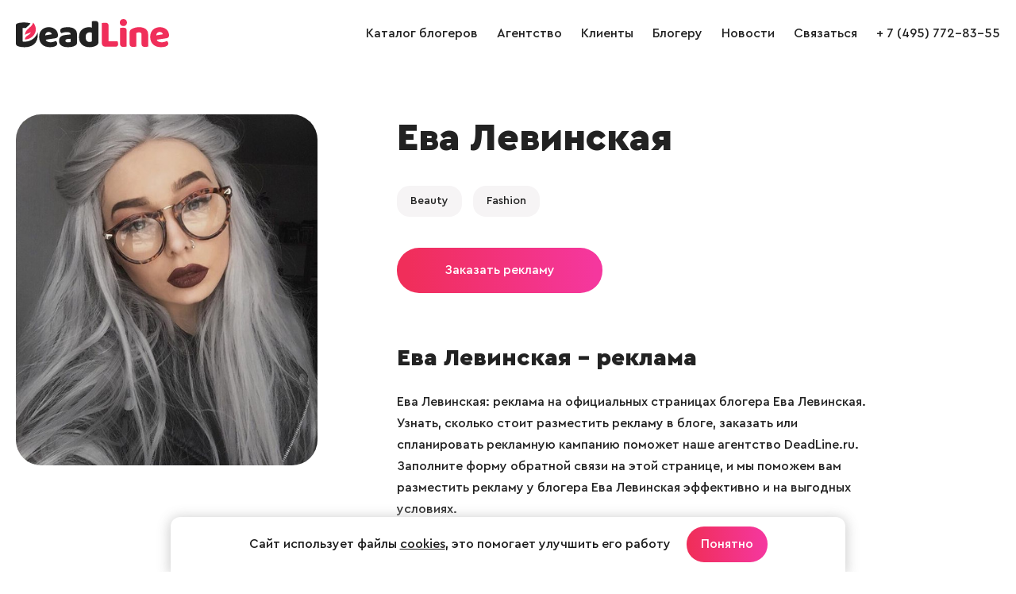

--- FILE ---
content_type: text/html; charset=windows-1251
request_url: https://www.deadline.ru/bloggers/eva-levinskaya/
body_size: 4304
content:
  <!DOCTYPE html>
<html lang="ru">
<head>
<meta name="apple-mobile-web-app-capable" content="yes" />
<meta name="apple-mobile-web-app-status-bar-style" content="default" />
<meta name="viewport" content="user-scalable=no, width=device-width" />
<meta http-equiv="content-type" content="text/html; charset=windows-1251" />
<title>Ева Левинская – Instagram блогер на DeadLine.ru</title>

<meta name="keywords" content="Ева Левинская, блогер Ева Левинская, Ева Левинская реклама, блогер Ева Левинская, Ева Левинская блогер"/>
<meta name="description" content="Блогер Ева Левинская – реклама на официальных страницах блогера Ева Левинская. Узнать, сколько стоит разместить рекламу у блогера, заказать или спланировать рекламную кампанию поможет наше агентство DeadLine.ru. Блогер Ева Левинская: стоимость размещения рекламы в блоге, подписчики, фото, новые записи на странице."/>

<link rel="icon" href="https://www.deadline.ru/favicon.ico" type="image/x-icon">
<link rel="icon" href="https://www.deadline.ru/favicon.svg" type="image/svg+xml">
<link rel="stylesheet" media="all" href="https://www.deadline.ru/css/body.new.css?v=1.13" type="text/css" />
<script type="text/javascript" src="https://www.deadline.ru/js/jquery_1.11.3.js?v=1"></script>
<script type="text/javascript" src="https://www.deadline.ru/js/slick.min.js?v=1"></script>
<script type="text/javascript" src="https://www.deadline.ru/js/scripts.new.js?v=1.6"></script>
<script type="text/javascript" src="https://www.deadline.ru/js/jquery.addtocopy.min.js"></script>
<link rel="stylesheet" href="https://www.deadline.ru/js/fancybox/jquery.fancybox.css" type="text/css" media="screen"/>
<script type="text/javascript" src="https://www.deadline.ru/js/fancybox/jquery.fancybox.pack.js"></script>
<script src="https://www.deadline.ru/js/bb.js?v=1"></script>
</head>
<body id="body_id">


  <div style="position:absolute;">

  <noindex>
      <!--LiveInternet counter--><script type="text/javascript">
          new Image().src = "//counter.yadro.ru/hit?r"+
          escape(document.referrer)+((typeof(screen)=="undefined")?"":
          ";s"+screen.width+"*"+screen.height+"*"+(screen.colorDepth?
          screen.colorDepth:screen.pixelDepth))+";u"+escape(document.URL)+
          ";h"+escape(document.title.substring(0,150))+
          ";"+Math.random();</script><!--/LiveInternet-->
          
      <!-- Yandex.Metrika counter -->
      <script type="text/javascript" >
          (function (d, w, c) {
              (w[c] = w[c] || []).push(function() {
                  try {
                      w.yaCounter48743087 = new Ya.Metrika({
                          id:48743087,
                          clickmap:true,
                          trackLinks:true,
                          accurateTrackBounce:true
                      });
                  } catch(e) { }
              });

              var n = d.getElementsByTagName("script")[0],
                  s = d.createElement("script"),
                  f = function () { n.parentNode.insertBefore(s, n); };
              s.type = "text/javascript";
              s.async = true;
              s.src = "https://mc.yandex.ru/metrika/watch.js";

              if (w.opera == "[object Opera]") {
                  d.addEventListener("DOMContentLoaded", f, false);
              } else { f(); }
          })(document, window, "yandex_metrika_callbacks");
      </script>
      <noscript><div><img src="https://mc.yandex.ru/watch/48743087" style="position:absolute; left:-9999px;" alt="" /></div></noscript>
      <!-- /Yandex.Metrika counter -->      
  </noindex>

</div>
<div class="page-width">

  <header class="site-header" role="banner">
    
    <div class="page-bl">
      <div class="logo-wrap">
        <a class="logo" href="/"></a>
      </div>

      <span class="mobile-sbm"><i></i></span>

      <div class="site-nav-wrap">
        <ul class="site-nav">
          <li>
            <a href="https://www.deadline.ru/bloggers/" data-id="0">Каталог блогеров</a>
          </li>
          <li>
            <a href="https://www.deadline.ru/#about" data-id="about">Агентство</a>
          </li>
          <li>
            <a href="https://www.deadline.ru/#clients" data-id="clients">Клиенты</a>
          </li>
          <li>
            <a class="js-popup-show" href="#" data-name="popup-join-bloggers">Блогеру</a>
          </li>
          <li>
            <a href="https://www.deadline.ru/blog/" data-id="0">Новости</a>
          </li>
          <li>
            <a href="https://www.deadline.ru/#feedback_id" data-id="feedback_id" id="feedback_menu">Связаться</a>
          </li>
          <li>
            <a href="tel:+74957728355">+ 7 (495) 772-83-55</a>
          </li>
          <li class="socseti">
            <a class="socseti-vk" href="https://vk.com/deadlineru_agency" target="_blank"></a>
          </li>
        </ul>
      </div>
    </div>
  </header>


<div class="site-content" role="main">
  <section class="blogger-page view-blogger">
    <div class="page-bl">
      <div class="photo-blogger">
                <img src="https://www.deadline.ru/data/cache/2022mar/28/48/1816550_36308-543x0.jpg" alt="Блогер Ева Левинская" title="Блогер Ева Левинская">
      </div>

      <div class="desc-blogger">
        <div class="inner-blogger">
          <h1>Ева Левинская</h1>

          
                                                  
          
          
          <div class="social-stat alt">
            <ul class="user-soc">
                                                                                                                        </ul>
          </div>

          <div class="blogger-theme-list">
                                                            
            
                          <span class="blogger-theme">
                <a href="https://www.deadline.ru/bloggers/beauty/">Beauty</a>
              </span>
                          <span class="blogger-theme">
                <a href="https://www.deadline.ru/bloggers/fashion/">Fashion</a>
              </span>
            
                      </div>

          <a class="btn-primary js-popup-show" href="#" data-name="popup-order-from-bloggers">Заказать рекламу</a>

          <div class="bloggers-news">
            <h2>Ева Левинская – реклама</h2>
            <p>
              Ева Левинская: реклама на официальных страницах блогера Ева Левинская.
              Узнать, сколько стоит разместить рекламу в блоге, заказать или спланировать рекламную кампанию поможет наше агентство DeadLine.ru.
              Заполните форму обратной связи на этой странице, и мы поможем вам разместить рекламу у блогера Ева Левинская эффективно и на выгодных условиях.
            </p>
          </div>
        </div>
      </div>
    </div>
  </section>

    <section class="bloggers-similar">
    <div class="page-bl">
      <h2>Похожие блогеры</h2>
      <div class="bloggers-list">
                  
<div class="bloggers-item bl">
        
      <a class="blogger-exclusive" href="https://www.deadline.ru/bloggers/kseniya-andrienko/">Эксклюзив</a>
  
  <a class="m-img" href="https://www.deadline.ru/bloggers/kseniya-andrienko/">
    <img src="https://www.deadline.ru/data/cache/2022nov/22/47/1861007_84464-410x410x.jpg" alt="Блогер Ксения Андриенко" title="Блогер Ксения Андриенко">
  </a>

          
  
  <div class="text">
    <a class="blogger-name" href="https://www.deadline.ru/bloggers/kseniya-andrienko/">Ксения Андриенко</a>
    <ul class="user-soc">
                              <li class="tiktok">16k</li>        <li class="telegram">87</li>              
          </ul>
  </div>
</div>                  
<div class="bloggers-item bl">
        
  
  <a class="m-img" href="https://www.deadline.ru/bloggers/kseniya-ledovskaya/">
    <img src="https://www.deadline.ru/data/cache/2021oct/12/12/1759407_71186-410x410x.jpg" alt="Блогер Ксения Ледовская" title="Блогер Ксения Ледовская">
  </a>

          
  
  <div class="text">
    <a class="blogger-name" href="https://www.deadline.ru/bloggers/kseniya-ledovskaya/">Ксения Ледовская</a>
    <ul class="user-soc">
                                                    
          </ul>
  </div>
</div>                  
<div class="bloggers-item bl">
        
  
  <a class="m-img" href="https://www.deadline.ru/bloggers/anastasiya-yaparova/">
    <img src="https://www.deadline.ru/data/cache/2022jan/21/11/1792449_48421-410x410x.jpg" alt="Блогер Анастасия Япарова" title="Блогер Анастасия Япарова">
  </a>

          
  
  <div class="text">
    <a class="blogger-name" href="https://www.deadline.ru/bloggers/anastasiya-yaparova/">Анастасия Япарова</a>
    <ul class="user-soc">
                              <li class="tiktok">347k</li>                      
          </ul>
  </div>
</div>                  
<div class="bloggers-item bl">
        
  
  <a class="m-img" href="https://www.deadline.ru/bloggers/ila-kuznecova/">
    <img src="https://www.deadline.ru/data/cache/2022jan/18/11/1792415_64210-410x410x.jpg" alt="Блогер Ила Кузнецова" title="Блогер Ила Кузнецова">
  </a>

          
  
  <div class="text">
    <a class="blogger-name" href="https://www.deadline.ru/bloggers/ila-kuznecova/">Ила Кузнецова</a>
    <ul class="user-soc">
                      <li class="youtube">227k</li>        <li class="tiktok">288k</li>                      
          </ul>
  </div>
</div>                  
<div class="bloggers-item bl">
        
  
  <a class="m-img" href="https://www.deadline.ru/bloggers/anastasiya-zaharova/">
    <img src="https://www.deadline.ru/data/cache/2022jan/14/13/1792200_88026-410x410x.jpg" alt="Блогер Анастасия Захарова" title="Блогер Анастасия Захарова">
  </a>

          
  
  <div class="text">
    <a class="blogger-name" href="https://www.deadline.ru/bloggers/anastasiya-zaharova/">Анастасия Захарова</a>
    <ul class="user-soc">
                              <li class="tiktok">44k</li>                      
          </ul>
  </div>
</div>                  
<div class="bloggers-item bl">
        
  
  <a class="m-img" href="https://www.deadline.ru/bloggers/nastya-sokor/">
    <img src="https://www.deadline.ru/data/cache/2020oct/16/13/1633457_94454-410x410x.jpg" alt="Блогер Настя Сокор" title="Блогер Настя Сокор">
  </a>

          
  
  <div class="text">
    <a class="blogger-name" href="https://www.deadline.ru/bloggers/nastya-sokor/">Настя Сокор</a>
    <ul class="user-soc">
                      <li class="youtube">80k</li>        <li class="tiktok">544k</li>                      
          </ul>
  </div>
</div>              </div>
    </div>
  </section>
  </div>

  <footer class="site-footer" role="contentinfo">
  <div class="page-bl">
    <div class="footer-copy">&copy; 2026, Deadline</div>
    <div class="footer-email">
      <a href="mailto:info@deadline.ru">info@deadline.ru</a>
    </div>
    <div class="footer-tel">
      <a href="tel:+74957728355">+ 7 (495) 772-83-55</a>
    </div>
    <div class="footer-policy">
      <a href="https://www.deadline.ru/privacy/">Политика конфиденциальности</a>
    </div>
    <div class="footer-socseti socseti">
      <a class="socseti-vk" href="https://vk.com/deadlineru_agency" target="_blank"></a>
    </div>
  </div>
</footer>

<div class="popup-join-bloggers">
  <div class="popup-join-bloggers-body">
    <div class="popup-join-bloggers-content">
      <a class="popup-join-bloggers-close js-popup-close" href="#" data-name="popup-join-bloggers">&times;</a>
      <div class="popup-join-bloggers-title">Присоединиться к блогерам агентства</div>
      <div class="popup-join-bloggers-subtitle">Оставьте ваши контакты и наш менеджер свяжется с вами</div>
      <form class="popup-join-bloggers-form" method="POST" onsubmit="return feedbackSend(this)">
        <input type="hidden" name="form" value="Присоединиться к блогерам агентства">
        <input type="hidden" name="url" value="https://www.deadline.ru/bloggers/eva-levinskaya/">
        <div class="form-input-label">
          <label>Ваше имя</label>
          <input type="text" name="fio" placeholder="Ваше имя">
        </div>
        <div class="form-input-label">
          <label>Телефон</label>
          <input type="tel" name="phone" placeholder="Телефон">
        </div>
        <div class="form-input-label">
          <label>Email</label>
          <input type="email" name="email" placeholder="Email">
        </div>
        <div class="form-input-label">
          <label>VK</label>
          <input type="text" name="vk" placeholder="VK">
        </div>
        <div class="form-input-label">
          <label>YouTube</label>
          <input type="text" name="youtube" placeholder="YouTube">
        </div>
        <div class="form-input-label">
          <label>TikTok</label>
          <input type="text" name="tiktok" placeholder="TikTok">
        </div>
        <div class="form-input-label">
          <label>Telegram</label>
          <input type="text" name="telegram" placeholder="Telegram">
        </div>
        <div class="form-input-label">
          <label>Другие соцсети</label>
          <textarea name="other_social" placeholder="Другие соцсети"></textarea>
        </div>
        <div class="form-policy">
          <input class="form-input-checkbox" type="checkbox" name="policy" id="checkbox-policy-footer" required>
          <label class="form-input-label" for="checkbox-policy-footer">
            <span>Отправляя форму даю свое согласие с <a href="https://www.deadline.ru/privacy/">Политикой конфиденциальности</a></span>
          </label>
        </div>
        <button name="button">Отправить заявку</button>
      </form>
      <div class="form-success">Ваше сообщение отправлено и скоро будет прочитано администрацией сайта!</div>
    </div>
  </div>
</div>

<div class="popup-order-from-bloggers">
  <div class="popup-order-from-bloggers-body">
    <div class="popup-order-from-bloggers-content">
      <a class="popup-order-from-bloggers-close js-popup-close" href="#" data-name="popup-order-from-bloggers">&times;</a>
      <div class="popup-order-from-bloggers-title">Заказать рекламу у блогера Ева Левинская</div>
      <form class="popup-order-from-bloggers-form" method="POST" onsubmit="return feedbackSend(this)">
        <input type="hidden" name="form" value="Заказать рекламу у блогера Ева Левинская">
        <input type="hidden" name="url" value="https://www.deadline.ru/bloggers/eva-levinskaya/">
        <div class="form-input-label">
          <label>Ваше имя</label>
          <input type="text" name="fio" placeholder="Ваше имя">
        </div>
        <div class="form-input-label">
          <label>Название компании</label>
          <input type="text" name="company" placeholder="Название компании">
        </div>
        <div class="form-input-label">
          <label>Телефон</label>
          <input type="tel" name="phone" placeholder="Телефон">
        </div>
        <div class="form-input-label">
          <label>Email</label>
          <input type="email" name="email" placeholder="Email">
        </div>
        <div class="form-input-label">
          <label>Описание задачи</label>
          <textarea name="tex" placeholder="Описание задачи"></textarea>
        </div>
        <div class="form-policy">
          <input class="form-input-checkbox" type="checkbox" name="policy" id="checkbox-policy-footer-2" required>
          <label class="form-input-label" for="checkbox-policy-footer-2">
            <span>Отправляя форму даю свое согласие с <a href="https://www.deadline.ru/privacy/">Политикой конфиденциальности</a></span>
          </label>
        </div>
        <button name="button">Отправить заявку</button>
      </form>
      <div class="form-success">Ваше сообщение отправлено и скоро будет прочитано администрацией сайта!</div>
    </div>
  </div>
</div>

<script src="https://www.deadline.ru/js/jquery.maskedinput.min.js"></script>



  <div class="info-message">
    <div class="info-message__wrap">
      <div class="info-message__text">
        Сайт использует файлы <a href="https://www.deadline.ru/privacy/">cookies</a>, это помогает улучшить его работу
      </div>

      <a class="info-message__btn btn-primary btn-default js-info-message" href="#">Понятно</a>
    </div>
  </div>

</body>
</html>


--- FILE ---
content_type: text/css
request_url: https://www.deadline.ru/css/body.new.css?v=1.13
body_size: 16640
content:
@font-face {
  font-family: 'Cera Pro';
  src: local('CeraPro Medium'), local('CeraPro-Medium'),
  url('../i/fonts/CeraPro-Medium.woff2') format('woff2'),
  url('../i/fonts/CeraPro-Medium.woff') format('woff'),
  url('../i/fonts/CeraPro-Medium.ttf') format('truetype');
  font-weight: 500;
  font-style: normal;
}

@font-face {
  font-family: 'Cera Pro Black';
  src: local('CeraPro Black'), local('CeraPro-Black'),
  url('../i/fonts/CeraPro-Black.woff2') format('woff2'),
  url('../i/fonts/CeraPro-Black.woff') format('woff'),
  url('../i/fonts/CeraPro-Black.ttf') format('truetype');
  font-weight: 900;
  font-style: normal;
}

@viewport {
  user-zoom: fixed;
}

* {
  padding: 0;
  margin: 0;
  -webkit-appearance: none;
}

label {
  cursor: pointer;
}

textarea {
  resize: none;
}

a,
button,
input,
textarea {
  outline: none;
}

:focus {
  outline: none;
}

button::-moz-focus-inner {
  padding: 0;
  border: 0;
}

img {
  max-width: 100%;
  vertical-align: top;
}

a,
img {
  border: 0;
}

a {
  outline: none;
  color: #222;
  text-decoration: none;
}

a:hover {
  color: #F02E5A;
}

.fl {
  float: left;
}

.fr {
  float: right;
}

input[type="submit"],
input[type="button"],
button,
.btn-primary {
  display: inline-block;
  color: #fff;
  padding: 15px 60px;
  font-family: 'Cera Pro', sans-serif;
  font-size: 16px;
  cursor: pointer;
  background: linear-gradient(267.99deg, #F5379E 3.41%, #F02E5A 95.2%);
  border: none;
  border-radius: 36px;
  box-sizing: border-box;
  text-align: center;
  -webkit-transition: opacity 0.2s;
  transition: opacity 0.2s;
}

input[type="submit"]:hover,
input[type="button"]:hover,
button:hover,
.btn-primary:hover {
  color: #fff;
  opacity: 0.8;
}

input,
textarea,
input::placeholder,
textarea::placeholder {
  font-family: 'Cera Pro', sans-serif;
  font-size: 16px;
  color: #222;
}

body {
  font-family: 'Cera Pro', sans-serif;
  font-size: 16px;
  line-height: 27px;
  color: #222;
  background: #fff;
}

html,
body {
  height: 100%;
  width: 100%;
  min-width: 300px;
}

*::before,
*::after {
  -moz-user-select: none;
  -webkit-user-select: none;
  user-select: none;
}

h1 {
  font-family: 'Cera Pro Black', sans-serif;
  font-size: 48px;
  line-height: 60px;
  margin-bottom: 30px;
}

h2 {
  margin-bottom: 30px;
}

h2,
h1.pg,
h2.pg {
  font-family: 'Cera Pro Black', sans-serif;
  font-size: 40px;
  line-height: 48px;
}

h1.pg,
h2.pg {
  margin-bottom: 20px;
}

h1.pg,
h2.pg {
  text-transform: none;
  padding-left: 13px;
}

h2.pg.exclusive {
  text-transform: none;
  padding-left: 0;
}

h3 {
  font-family: 'Cera Pro Black', sans-serif;
  font-size: 26px;
  line-height: 36px;
  text-align: center;
  padding-bottom: 4px;
}

h4 {
  font-family: 'Cera Pro Black', sans-serif;
  font-size: 18px;
  line-height: 26px;
  text-align: center;
  padding-bottom: 4px;
}

span.red {
  color: red;
}

.page-width {
  position: relative;
  max-width: 1280px;
  min-height: 100%;
  margin: 0 auto;
}

.mobile-sbm,
.mobile-close {
  display: none;
}

.site-header {
  padding: 24px 0;
}

.site-header .page-bl {
  overflow: hidden;
}

.logo-wrap {
  float: left;
  padding: 0 5px 0 0;
  -moz-user-select: none;
  -webkit-user-select: none;
  user-select: none;
}

.logo {
  cursor: pointer;
  display: inline-block;
  width: 193px;
  height: 36px;
  color: transparent;
  vertical-align: top;
  background: url(../i/logo.svg) no-repeat;
}

.phone-wrap,
.mail-wrap {
  float: right;
  font-size: 24px;
  line-height: 34px;
  text-shadow: 0 0 0 #111;
  white-space: nowrap;
  padding: 6px 0 4px 0;
}

.phone-wrap span,
.phone-wrap a,
.mail-wrap span,
.mail-wrap a {
  display: inline-block;
  position: relative;
  vertical-align: top;
  padding: 0 0 0 31px;
}

.phone-wrap span::before,
.phone-wrap a::before,
.mail-wrap span::before,
.mail-wrap a::before {
  content: ' ';
  position: absolute;
  top: 0;
  left: 0;
  width: 30px;
  height: 34px;
  background: url(../i/icon-phone.png?v=1) no-repeat left center;
}

.site-nav-wrap {
  float: right;
  width: 75%;
  height: 100%;
}

.site-nav {
  list-style: none;
  text-align: right;
}

.site-nav li {
  display: inline-block;
  vertical-align: middle;
  margin-left: 20px;
}

.site-nav li:first-child {
  margin-left: 0;
}

.site-nav-wrap ul li.socseti {
  display: none;
}

.site-nav a {
  position: relative;
  line-height: 36px;
}

.site-nav a::before {
  content: '';
  display: block;
  position: absolute;
  overflow: hidden;
  left: 0;
  top: 100%;
  width: 0;
  height: 2px;
  background: #F02E5A;
  -moz-transition: width 300ms ease 0ms;
  -webkit-transition: width 300ms ease 0ms;
  transition: width 300ms ease 0ms;
}

.site-nav a:hover {
  color: #F02E5A;
}

.site-nav a:hover::before {
  width: 100%;
}

.site-content {
  margin-top: 50px;
}

section {
  position: relative;
  margin: 0 0 140px 0;
}

section.view-blogger {
  padding: 10px 0 0 0;
}

section.main {
  padding: 0;
}

section.main .page-bl {
  position: relative;
}

section.main h1::after {
  background: #fff;
}

.main .page-bl {
  display: -webkit-box;
  display: -ms-flexbox;
  display: flex;
  -webkit-box-pack: justify;
  -ms-flex-pack: justify;
  justify-content: space-between;
  -webkit-box-align: center;
  -ms-flex-align: center;
  align-items: center;
}

.title-wrap {
  margin-right: 10px;
  width: 519px;
}

.title-wrap h1 {
  font-size: 80px;
  font-weight: 900;
  line-height: 100px;
  text-transform: uppercase;
}

.title-wrap p {
  font-size: 22px;
  line-height: 34px;
  margin-bottom: 25px;
}

.slider-wrap {
  position: relative;
  right: 0;
  width: 595px;
  height: 646px;
}

.slider-wrap img {
  position: absolute;
  top: 0;
  left: 0;
  animation-duration: 10s;
  animation-delay: 1s;
  animation-iteration-count: 3;
  transition-timing-function: linear;
}

#slide-1 {
  animation-name: slide-1;
  z-index: 5;
}

@keyframes slide-1 {
  0% {
    -ms-transform: translate(0, 0) scale(1);
    transform: translate(0, 0) scale(1);
    opacity: 1;
    z-index: 5;
  }
  7% {
    -ms-transform: translate(-50px, 0) scale(1.15);
    transform: translate(-50px, 0) scale(1.15);
    opacity: 0;
    z-index: 5;
  }
  19.99% {
    -ms-transform: translate(165px, 0) scale(.65);
    transform: translate(165px, 0) scale(.65);
    opacity: 0;
    z-index: 1;
  }
  20% {
    -ms-transform: translate(165px, 0) scale(.65);
    transform: translate(165px, 0) scale(.65);
    opacity: 1;
    z-index: 1;
  }
  40% {
    -ms-transform: translate(137.5px, 0) scale(.725);
    transform: translate(137.5px, 0) scale(.725);
    opacity: 1;
    z-index: 2;
  }
  60% {
    -ms-transform: translate(105px, 0) scale(.8);
    transform: translate(105px, 0) scale(.8);
    opacity: 1;
    z-index: 3;
  }
  80% {
    -ms-transform: translate(57.5px, 0) scale(.9);
    transform: translate(57.5px, 0) scale(.9);
    opacity: 1;
    z-index: 4;
  }
  100% {
    -ms-transform: translate(0, 0) scale(1);
    transform: translate(0, 0) scale(1);
    opacity: 1;
    z-index: 5;
  }
}

#slide-2 {
  animation-name: slide-2;
  z-index: 4;
  -ms-transform: translate(57.5px, 0) scale(.9);
  transform: translate(57.5px, 0) scale(.9);
}

@keyframes slide-2 {
  0% {
    -ms-transform: translate(50px, 0) scale(.9);
    transform: translate(50px, 0) scale(.9);
    opacity: 1;
    z-index: 4;
  }
  20% {
    -ms-transform: translate(0, 0) scale(1);
    transform: translate(0, 0) scale(1);
    opacity: 1;
    z-index: 5;
  }
  27% {
    -ms-transform: translate(-50px, 0) scale(1.15);
    transform: translate(-50px, 0) scale(1.15);
    opacity: 0;
    z-index: 5;
  }
  39.99% {
    -ms-transform: translate(165px, 0) scale(.65);
    transform: translate(165px, 0) scale(.65);
    opacity: 0;
    z-index: 1;
  }
  40% {
    -ms-transform: translate(165px, 0) scale(.65);
    transform: translate(165px, 0) scale(.65);
    opacity: 1;
    z-index: 1;
  }
  60% {
    -ms-transform: translate(137.5px, 0) scale(.725);
    transform: translate(137.5px, 0) scale(.725);
    opacity: 1;
    z-index: 2;
  }
  80% {
    -ms-transform: translate(105px, 0) scale(.8);
    transform: translate(105px, 0) scale(.8);
    opacity: 1;
    z-index: 3;
  }
  100% {
    -ms-transform: translate(50px, 0) scale(.9);
    transform: translate(50px, 0) scale(.9);
    opacity: 1;
    z-index: 4;
  }
}

#slide-3 {
  animation-name: slide-3;
  z-index: 3;
  -ms-transform: translate(105px, 0) scale(.8);
  transform: translate(105px, 0) scale(.8);
}

@keyframes slide-3 {
  0% {
    -ms-transform: translate(105px, 0) scale(.8);
    transform: translate(105px, 0) scale(.8);
    opacity: 1;
    z-index: 3;
  }
  20% {
    -ms-transform: translate(57.5px, 0) scale(.9);
    transform: translate(57.5px, 0) scale(.9);
    opacity: 1;
    z-index: 4;
  }
  40% {
    -ms-transform: translate(0, 0) scale(1);
    transform: translate(0, 0) scale(1);
    opacity: 1;
    z-index: 5;
  }
  47% {
    -ms-transform: translate(-50px, 0) scale(1.15);
    transform: translate(-50px, 0) scale(1.15);
    opacity: 0;
    z-index: 5;
  }
  59.99% {
    -ms-transform: translate(165px, 0) scale(.65);
    transform: translate(165px, 0) scale(.65);
    opacity: 0;
    z-index: 1;
  }
  60% {
    -ms-transform: translate(165px, 0) scale(.65);
    transform: translate(165px, 0) scale(.65);
    opacity: 1;
    z-index: 1;
  }
  80% {
    -ms-transform: translate(137.5px, 0) scale(.725);
    transform: translate(137.5px, 0) scale(.725);
    opacity: 1;
    z-index: 2;
  }
  100% {
    -ms-transform: translate(105px, 0) scale(.8);
    transform: translate(105px, 0) scale(.8);
    opacity: 1;
    z-index: 3;
  }
}

#slide-4 {
  animation-name: slide-4;
  z-index: 2;
  -ms-ransform: translate(137.5px, 0) scale(.725);
  transform: translate(137.5px, 0) scale(.725);
}

@keyframes slide-4 {
  0% {
    -ms-transform: translate(137.5px, 0) scale(.725);
    transform: translate(137.5px, 0) scale(.725);
    opacity: 1;
    z-index: 2;
  }
  20% {
    -ms-transform: translate(105px, 0) scale(.8);
    transform: translate(105px, 0) scale(.8);
    opacity: 1;
    z-index: 3;
  }
  40% {
    -ms-transform: translate(57.5px, 0) scale(.9);
    transform: translate(57.5px, 0) scale(.9);
    opacity: 1;
    z-index: 4;
  }
  60% {
    -ms-transform: translate(0, 0) scale(1);
    transform: translate(0, 0) scale(1);
    opacity: 1;
    z-index: 5;
  }
  67% {
    -ms-transform: translate(-50px, 0) scale(1.15);
    transform: translate(-50px, 0) scale(1.15);
    opacity: 0;
    z-index: 5;
  }
  79.99% {
    -ms-transform: translate(165px, 0) scale(.65);
    transform: translate(165px, 0) scale(.65);
    opacity: 0;
    z-index: 1;
  }
  80% {
    -ms-transform: translate(165px, 0) scale(.65);
    transform: translate(165px, 0) scale(.65);
    opacity: 1;
    z-index: 1;
  }
  100% {
    -ms-transform: translate(137.5px, 0) scale(.725);
    transform: translate(137.5px, 0) scale(.725);
    opacity: 1;
    z-index: 2;
  }
}

#slide-5 {
  animation-name: slide-5;
  z-index: 1;
  -ms-transform: translate(165px, 0) scale(.65);
  transform: translate(165px, 0) scale(.65);
}

@keyframes slide-5 {
  0% {
    -ms-transform: translate(165px, 0) scale(.65);
    transform: translate(165px, 0) scale(.65);
    opacity: 1;
    z-index: 1;
  }
  20% {
    -ms-transform: translate(137.5px, 0) scale(.725);
    transform: translate(137.5px, 0) scale(.725);
    opacity: 1;
    z-index: 2;
  }
  40% {
    -ms-transform: translate(105px, 0) scale(.8);
    transform: translate(105px, 0) scale(.8);
    opacity: 1;
    z-index: 3;
  }
  60% {
    -ms-transform: translate(57.5px, 0) scale(.9);
    transform: translate(57.5px, 0) scale(.9);
    opacity: 1;
    z-index: 4;
  }
  80% {
    -ms-transform: translate(0, 0) scale(1);
    transform: translate(0, 0) scale(1);
    opacity: 1;
    z-index: 5;
  }
  87% {
    -ms-transform: translate(-50px, 0) scale(1.15);
    transform: translate(-50px, 0) scale(1.15);
    opacity: 0;
    z-index: 5;
  }
  99.99% {
    -ms-transform: translate(165px, 0) scale(.65);
    transform: translate(165px, 0) scale(.65);
    opacity: 0;
    z-index: 1;
  }
  100% {
    -ms-transform: translate(165px, 0) scale(.65);
    transform: translate(165px, 0) scale(.65);
    opacity: 1;
    z-index: 1;
  }
}

.arrow-white::after {
  content: '';
  display: inline-block;
  vertical-align: middle;
  width: 24px;
  height: 24px;
  margin-left: 10px;
  background: url('../i/icons/arrow-white.svg') no-repeat 0 0;
}

.site-footer {
  padding: 25px 0;
  border-top: 1px solid #DADDE1;
}

.site-footer .page-bl {
  display: -webkit-box;
  display: -ms-flexbox;
  display: flex;
  -webkit-box-pack: justify;
  -ms-flex-pack: justify;
  justify-content: space-between;
  -webkit-box-align: center;
  -ms-flex-align: center;
  align-items: center;
}

.site-content p {
  padding-bottom: 10px;
}

.site-content ul,
.site-content ol {
  position: relative;
  margin-bottom: 10px;
}

.site-content ul ul,
.site-content ul ol,
.site-content ol ul,
.site-content ol ol {
  margin-bottom: 0;
}

::-moz-placeholder {
  opacity: 1;
}

::-webkit-input-placeholder {
  opacity: 1;
}

input[type="text"],
input[type="tel"],
input[type="email"],
input[type="password"],
textarea {
  width: 100%;
  height: 54px;
  padding: 16px 20px;
  margin: 0 0 20px 0;
  border: 1px solid #F6F4F5;
  background: #F6F4F5;
  -moz-box-sizing: border-box;
  -webkit-box-sizing: border-box;
  box-sizing: border-box;
  border-radius: 8px;
  -webkit-transition: border 0.2s;
  transition: border 0.2s;
}

input[type="text"]:focus,
input[type="tel"]:focus,
input[type="email"]:focus,
input[type="password"]:focus,
textarea:focus {
  border: 1px solid #22222280
}

input[type="checkbox"] {
  position: absolute;
  z-index: -1;
  clip: rect(0, 0, 0, 0);
}

input[type="checkbox"] + label:before {
  content: ' ';
  position: relative;
  top: 3px;
  display: inline-block;
  width: 16px;
  height: 16px;
  margin-right: 4px;
  border: solid 1px #111;
  background: #fff;
}

input[type="checkbox"]:checked + label:before {
  background: #ccc;
}

input[type="checkbox"]:disabled + label:before {
  cursor: default;
  opacity: 0.5;
}

input[type="radio"] {
  position: absolute;
  clip: rect(0, 0, 0, 0);
}

input[type="radio"] + label:before {
  content: ' ';
  position: relative;
  top: 3px;
  display: inline-block;
  width: 16px;
  height: 16px;
  margin-right: 4px;
  border: solid 1px #111;
  background: #fff;
  -moz-border-radius: 100%;
  -webkit-border-radius: 100%;
  border-radius: 100%;
}

input[type="radio"]:checked + label:before {
  background: #ccc;
}

input[type="radio"]:disabled + label:before {
  cursor: default;
  opacity: 0.5;
}

input.form-error {
  border: 1px solid #F02E5A;
}

.form-success {
  display: none;
  margin-right: 45px;
}

.form-input-label {
  position: relative;
}

.form-input-label label {
  display: none;
  position: absolute;
  font-size: 12px;
  top: 0;
  left: 20px;
}

.form-input-label-active input,
.form-input-label-active textarea {
  padding-top: 30px;
}

.form-policy {
  padding-bottom: 20px;
}

.form-policy .form-input-label {
  display: flex;
  align-items: center;
  font-size: 13px;
  line-height: 19px;
}

.form-policy .form-input-label:before {
  flex: 0 0 16px;
  top: 0;
  margin-right: 15px;
  border-radius: 4px;
}

.form-policy .form-input-label a {
  text-decoration: underline;
}

.form-policy .form-input-label a:hover {
  text-decoration: none;
}

.info-message {
  position: fixed;
  left: 50%;
  bottom: -1000px;
  width: 850px;
  box-sizing: border-box;
  -webkit-transform: translateX(-50%);
  transform: translateX(-50%);
  transition: bottom 0.5s;
  z-index: 9997;
}

.info-message__wrap {
  display: flex;
  justify-content: center;
  align-items: center;
  padding: 12px;
  border-radius: 12px 12px 0 0;
  background: #fff;
  -webkit-box-shadow: 0 2px 15px 2px rgba(202, 202, 202, 0.9);
  box-shadow: 0 2px 15px 2px rgba(202, 202, 202, 0.9);
}

.info-message_active {
  bottom: 0;
}

.info-message__text,
.info-message__text a {
  color: #1a1a1a;
}

.info-message__text {
  margin-right: 20px;
}

.info-message__text a {
  text-decoration: underline;
}

.info-message__text a:hover {
  text-decoration: none;
}

.info-message__btn {
  padding: 9px 18px;
}

.slick-slider {
  position: relative;
  display: block;
  box-sizing: border-box;
  -webkit-user-select: none;
  -moz-user-select: none;
  -ms-user-select: none;
  user-select: none;
  -webkit-touch-callout: none;
  -khtml-user-select: none;
  -ms-touch-action: pan-y;
  touch-action: pan-y;
  -webkit-tap-highlight-color: transparent;
}

.slick-list {
  position: relative;
  display: block;
  overflow: hidden;
  margin: 0;
  padding: 0;
}

.slick-list:focus {
  outline: none;
}

.slick-list.dragging {
  cursor: pointer;
  cursor: hand;
}

.slick-slider .slick-track,
.slick-slider .slick-list {
  -webkit-transform: translate3d(0, 0, 0);
  -moz-transform: translate3d(0, 0, 0);
  -ms-transform: translate3d(0, 0, 0);
  -o-transform: translate3d(0, 0, 0);
  transform: translate3d(0, 0, 0);
}

.slick-track {
  position: relative;
  top: 0;
  left: 0;
  display: block;
  margin-left: auto;
  margin-right: auto;
}

.slick-track:before,
.slick-track:after {
  display: table;
  content: '';
}

.slick-track:after {
  clear: both;
}

.slick-loading .slick-track {
  visibility: hidden;
}

.slick-slide {
  display: none;
  float: left;
  height: 100%;
  min-height: 1px;
}

[dir='rtl'] .slick-slide {
  float: right;
}

.slick-slide img {
  display: inline-block;
}

.slick-slide.slick-loading img {
  display: none;
}

.slick-slide.dragging img {
  pointer-events: none;
}

.slick-initialized .slick-slide {
  display: block;
}

.slick-loading .slick-slide {
  visibility: hidden;
}

.slick-vertical .slick-slide {
  display: block;
  height: auto;
  border: 1px solid transparent;
}

.slick-arrow.slick-hidden {
  display: none;
}

.slider {
  overflow: hidden;
  position: relative;
  left: -30px;
  width: 100%;
  padding: 0 30px;
}

.slider .slide {
  float: left;
  width: 50%;
}

.slider .slick-arrow {
  position: absolute;
  z-index: 1;
  bottom: 0;
  left: auto;
  right: 0;
  width: 14px;
  height: 10px;
  font-size: 0;
  color: transparent;
  padding: 0;
  margin: 0 15px;
  border: none;
  background: url(../i/320/slide-arrow.png?v=1) no-repeat;
  -moz-border-radius: 0;
  -webkit-border-radius: 0;
  border-radius: 0;
}

.slider .slick-prev {
  right: auto;
  left: 0;
  -moz-transform: rotate(-180deg);
  -webkit-transform: rotate(-180deg);
  transform: rotate(-180deg);
}

.slider .slick-dots {
  width: auto;
  font-size: 0;
  line-height: 6px;
  list-style: none;
  text-align: center;
  padding: 0 20px;
  margin: 0 !important;
}

.slider .slick-dots li {
  display: inline-block;
  vertical-align: top;
  padding: 2px 7px;
}

.slider .slick-dots button {
  width: 6px;
  height: 6px;
  font-size: 0;
  color: transparent;
  padding: 0;
  margin: 0;
  border: none;
  background: #bbb2b2;
  -moz-border-radius: 6px;
  -webkit-border-radius: 6px;
  border-radius: 6px;
}

.slider .slick-dots .slick-active button {
  background: #b21010;
}

section.why .slider .slick-arrow {
  bottom: 25px;
}

.row {
  display: table;
  width: 100%;
}

div[class^=col-md] {
  display: table-cell;
  text-align: left;
  vertical-align: top;
}

.col-md-1 {
  width: 8%;
}

.col-md-2 {
  width: 16%;
}

.col-md-3 {
  width: 25%;
}

.col-md-4 {
  width: 33.33%;
}

.col-md-6 {
  width: 50%;
}

.col-md-9 {
  width: 75%;
}

.col-md-12 {
  width: 100%;
}

.about-wrap {
  display: -webkit-box;
  display: -ms-flexbox;
  display: flex;
  -webkit-box-pack: justify;
  -ms-flex-pack: justify;
  justify-content: space-between;
}

.about-img,
.about-info {
  -webkit-box-flex: 1;
  -ms-flex: 1 1 50%;
  flex: 1 1 50%;
}

.about-img {
  margin-right: 40px;
}

.about-bl > p {
  margin-bottom: 20px;
}

.about-bl > p:last-child {
  margin-bottom: 0;
}

.about-statistics {
  display: -webkit-box;
  display: -ms-flexbox;
  display: flex;
  -webkit-box-pack: justify;
  -ms-flex-pack: justify;
  justify-content: space-between;
  -webkit-box-align: center;
  -ms-flex-align: center;
  align-items: center;
  margin-bottom: 50px;
}

.about-statistics span {
  display: block;
  font-family: 'Cera Pro Black', sans-serif;
  font-size: 30px;
  font-weight: 900;
  margin-bottom: 10px;
}

.about-statistics p {
  padding: 0;
  line-height: 20px;
}

.border-b {
  border: 2px solid #FDCB05
}

section.team h2 {
  text-align: center;
}

.user-about {
  position: relative;
  overflow: visible;
  min-height: 240px;
  text-align: left;
  padding: 0;
  margin: 106px 0;
  border: solid 5px #c1c1c1;
}

.user-about .m-img {
  position: absolute;
  top: 50%;
  right: -5px;
  overflow: hidden;
  width: 460px;
  height: 406px;
  margin-top: -203px;
}

.user-about .m-img span {
  display: block;
  position: relative;
  left: 50%;
  width: 600px;
  text-align: center;
  margin-left: -300px;
}

.user-about .m-img img {
  height: 406px;
}

.user-about .text {
  overflow: hidden;
  max-height: 329px;
  margin: 36px 50px 31px 60px;
}

.user-about .m-img + .text {
  padding-right: 460px;
}

.user-about h4 {
  text-align: left;
  padding: 0;
}

.brands-bl {
  list-style: none;
  display: -webkit-box;
  display: -ms-flexbox;
  display: flex;
  -webkit-box-pack: justify;
  -ms-flex-pack: justify;
  justify-content: space-between;
  -ms-flex-wrap: wrap;
  flex-wrap: wrap;
}

.brands-bl li {
  margin-bottom: 50px;
}

.brands-bl li i {
  display: block;
  width: 193px;
  height: 89px;
  background: url(../i/clients.jpg) no-repeat;
}

.brands-bl li i.samsung {
  background-position: 0 0;
}

.brands-bl li i.mastercard {
  background-position: -217px 0;
}

.brands-bl li i.visa {
  background-position: -435px 0;
}

.brands-bl li i.rzd {
  background-position: -652px 0;
}

.brands-bl li i.eset {
  background-position: -872px 0;
}

.brands-bl li i.skyeng {
  background-position: -1087px 0;
}

.brands-bl li i.universal {
  background-position: 0 -148px;
}

.brands-bl li i.huawei {
  background-position: -217px -148px;
}

.brands-bl li i.wb {
  background-position: -435px -148px;
}

.brands-bl li i.loreal {
  background-position: -652px -148px;
}

.brands-bl li i.hp {
  background-position: -872px -148px;
}

.brands-bl li i.intimissimi {
  background-position: -1087px -148px;
}

.brands-bl li i.gloriajeans {
  background-position: 0 -298px;
}

.brands-bl li i.lvmh {
  background-position: -217px -298px;
}

.brands-bl li i.henkel {
  background-position: -435px -298px;
}

.brands-bl li i.estel {
  background-position: -652px -298px;
}

.brands-bl li i.colins {
  background-position: -872px -298px;
}

.brands-bl li i.pepsico {
  background-position: -1087px -298px;
}

.brands-bl li i.marieclaire {
  background-position: 0 -446px;
}

.brands-bl li i.krka {
  background-position: -217px -446px;
}

.brands-bl li i.mercedes {
  background-position: -435px -446px;
}

.brands-bl li i.ferrero {
  background-position: -652px -446px;
}

.brands-bl li i.tnt {
  background-position: -872px -446px;
}

.brands-bl li i.vichy {
  background-position: -1087px -446px;
}

.bl {
  position: relative;
  overflow: hidden;
  min-height: 40px;
  margin: 0 0 40px 0;
  background: #fff;
  border-radius: 32px;
  -moz-box-shadow: 0 12px 16px -1px rgba(107, 109, 118, 0.1);
  -webkit-box-shadow: 0 12px 16px -1px rgba(107, 109, 118, 0.1);
  box-shadow: 0 12px 16px -1px rgba(107, 109, 118, 0.1);

}

.date {
  display: block;
  overflow: hidden;
  color: #898989;
  font-size: 14px;
  line-height: 18px;
  white-space: nowrap;
  padding: 0 0 12px 0;
}

.sbm-link {
  display: inline-block;
  overflow: hidden;
  vertical-align: top;
  text-align: center;
  white-space: nowrap;
  padding: 15px 30px;
  background: #F6F4F5;
  -moz-border-radius: 36px;
  -webkit-border-radius: 36px;
  border-radius: 36px;
  -webkit-transition: all 0.2s;
  transition: all 0.2s;
}

.sbm-link:hover {
  color: #fff;
  background: #F02E5A;
}

.sbmts-wrap {
  text-align: center;
  padding: 0 0 50px 0;
}

.sbmts-wrap .sbm-link {
  height: 60px;
  line-height: 62px;
  padding: 0 38px;
  margin: 0 0 25px 0;
}

.telegram-block {
  background: linear-gradient(267.99deg, #F5379E 3.41%, #F02E5A 95.2%);
  border-radius: 32px;
  box-sizing: border-box;
  padding: 30px;
}

.telegram-text {
  line-height: 28px;
  color: #fff;
  font-size: 22px;
  font-weight: 700;
}

.telegram-button {
  background: #fff;
  color: #F02E5A;
  font-size: 22px;
  font-weight: 700;
  border-radius: 36px;
  padding: 10px 30px;
  transition: opacity 0.2s;
}

.telegram-button:hover {
  opacity: 0.9;
}

.telegram-button::after {
  content: '';
  display: inline-block;
  vertical-align: middle;
  margin-left: 20px;
  width: 40px;
  height: 40px;
  background: url("../i/social/telegram.svg") no-repeat center;
}

.telegram-close {
  font-size: 37px;
  font-weight: 900;
  color: #fff;
  font-family: 'Times New Roman', Times, serif;
  transition: opacity 0.2s;
}

.telegram-close:hover {
  opacity: 0.9;
  color: #fff;
}

.telegram-wrap,
.bloggers-header {
  display: -webkit-box;
  display: -ms-flexbox;
  display: flex;
  -webkit-box-pack: justify;
  -ms-flex-pack: justify;
  justify-content: space-between;
  -webkit-box-align: center;
  -ms-flex-align: center;
  align-items: center;
}

.bloggers-header {
  margin-bottom: 50px;
}

#telegram-footer {
  position: fixed;
  width: 100%;
  left: 0;
  bottom: -1000px;
  margin-bottom: 0;
  border-radius: 32px 32px 0 0;
  z-index: 9998;
  transition: bottom 0.2s;
}

#telegram-footer.telegram-active {
  bottom: 0;
}

.bloggers-header h2 {
  margin: 0 70px 5px 0;
}

.bloggers-header p {
  padding: 0;
}

.bloggers-header p b {
  color: #F02E5A;
}

.bloggers-list,
.blog-list {
  display: -webkit-box;
  display: -ms-flexbox;
  display: flex;
  -ms-flex-wrap: wrap;
  flex-wrap: wrap;
  margin: 0 -12px;
}

.bloggers-item,
.blog-item {
  -webkit-box-flex: 0;
  -ms-flex: 0 1 410px;
  flex: 0 1 410px;
  box-sizing: border-box;
  -webkit-transition: all 0.2s;
  transition: all 0.2s;
  margin-right: 12px;
  margin-left: 12px;
}

.bloggers-item {
  padding-bottom: 20px;
}

.blog-item {
  padding-bottom: 30px;
}

.bloggers-item .m-img,
.blog-item .m-img img {
  display: block;
  overflow: hidden;
  border-radius: 32px;
  margin-bottom: 30px;
}

.blogger-exclusive,
.blogger-partner {
  position: absolute;
  top: 15px;
  left: 15px;
  padding: 5px 12px;
  border-radius: 36px;
}

.blogger-partner:hover {
  color: #222;
}

.blogger-exclusive {
  color: #fff;
  background: #F02E5A;
}

.blogger-exclusive:hover {
  color: #fff;
}

.blogger-partner {
  background: #FFC107;
}

.blogger-exclusive::before,
.blogger-partner::before {
  content: '';
  display: inline-block;
  vertical-align: middle;
  width: 24px;
  height: 24px;
  margin-right: 10px;
}

.blogger-exclusive::before {
  background: url("../i/icons/exclusive.svg") no-repeat 0 0;
}

.blogger-partner::before {
  background: url("../i/icons/partner.svg") no-repeat 0 0;
}

.bloggers-adv {
  padding: 30px;
  text-align: center;
  background: #FFE5FC;
  background: url('../i/icons/path124.svg') no-repeat bottom center, linear-gradient(74.93deg, #FFE5FC -2.44%, #FFF2ED 98.51%);
}

.bloggers-adv-title {
  font-family: 'Cera Pro Black', sans-serif;
  font-size: 30px;
  margin-bottom: 30px;
}

.bloggers-adv-p {
  margin-bottom: 30px;
}

.bloggers-item .text,
.blog-item .text {
  padding: 0 20px;
}

.bloggers-item .text .blogger-name,
.blog-item .text .blog-title {
  display: block;
  font-size: 22px;
  margin-bottom: 20px;
}

.blog-item .date {
  padding: 0;
}

.user-soc {
  list-style: none;
}

.user-soc li {
  display: inline-block;
  vertical-align: middle;
  margin-right: 20px;
  margin-bottom: 10px;
}

.user-soc li:last-child {
  margin-right: 0;
}

.user-soc li::before {
  content: '';
  background: url(../i/icons/soc-stats.svg?v=2) no-repeat 0 0;
}

.user-soc li::before,
.user-soc li.country span {
  display: inline-block;
  vertical-align: top;
  width: 26px;
  height: 26px;
  margin-right: 10px;
}

.user-soc .vk::before {
  background-position: 0 0;
}

.user-soc .youtube::before {
  background-position: -36px 0;
}

.user-soc .tiktok::before {
  background-position: -72px 0;
}

.user-soc .telegram::before {
  background-position: -107px 0;
}

.user-soc .dzen::before {
  background-position: -143px 0;
}

.user-soc .country::before {
  display: none;
}

.feedback-wrap {
  padding: 40px;
  border: 1px solid #FAFAFA;
  border-radius: 32px;
  -moz-box-shadow: 0 2px 23px -1px rgba(107, 109, 118, 0.1);
  -webkit-box-shadow: 0 2px 23px -1px rgba(107, 109, 118, 0.1);
  box-shadow: 0 2px 23px -1px rgba(107, 109, 118, 0.1);
}

.feedback-body {
  display: -webkit-box;
  display: -ms-flexbox;
  display: flex;
  -webkit-box-pack: justify;
  -ms-flex-pack: justify;
  justify-content: space-between;
}

.feedback-from {
  margin-right: 45px;
  -webkit-box-flex: 0;
  -ms-flex: 1 1 70%;
  flex: 1 1 70%;
}

.feedback-from .attach-file-label {
  display: inline-block;
  margin: 0 0 20px 0;
}

.feedback-from .attach-file-label::before {
  content: '';
  display: inline-block;
  vertical-align: middle;
  width: 24px;
  height: 24px;
  margin-right: 10px;
  background: url('../i/icons/attach-file.svg') no-repeat center;
}

.feedback-contacts {
  padding-top: 15px;
  -webkit-box-flex: 0;
  -ms-flex: 1 1 30%;
  flex: 1 1 30%;
}

.feedback-contacts > div {
  margin-bottom: 35px;
}

.feedback-contacts > div:last-child {
  margin-bottom: 0;
}

.feedback-contacts > div a {
  font-size: 22px;
  font-weight: 900;
}

.feedback-bl div[class^=col-] {
  padding-right: 15px;
}

.feedback-bl div[class^=col-md-4] {
  vertical-align: middle;
}

.feedback-bl .row div[class^=col-]:nth-child(2) {
  text-align: center;
}

.feedback-bl .row div[class^=col-]:nth-child(3) {
  text-align: right;
}

.socseti a {
  display: inline-block;
  vertical-align: middle;
  width: 32px;
  height: 32px;
  -webkit-transition: opacity 0.2s;
  transition: opacity 0.2s;
}

.socseti a:hover {
  opacity: 0.8;
}

.socseti-vk {
  background: url('../i/icons/vk.svg') no-repeat 0 0;
}

.popup-join-bloggers,
.popup-order-from-bloggers,
.popup-subscribe {
  display: none;
}

.popup-join-bloggers button,
.popup-order-from-bloggers button,
.popup-subscribe button {
  width: 100%;
}

.popup-join-bloggers-body,
.popup-order-from-bloggers-body,
.popup-subscribe-body {
  position: fixed;
  top: 0;
  left: 0;
  width: 100%;
  height: 100%;
  display: -webkit-box;
  display: -ms-flexbox;
  display: flex;
  -webkit-box-pack: center;
  -ms-flex-pack: center;
  justify-content: center;
  -webkit-box-align: center;
  -ms-flex-align: center;
  align-items: center;
  background: rgba(0, 0, 0, 0.5);
  z-index: 9999;
}

.popup-join-bloggers-content,
.popup-order-from-bloggers-content,
.popup-subscribe-content {
  position: relative;
  -webkit-box-sizing: border-box;
  box-sizing: border-box;
  width: 530px;
  padding: 50px;
  background: #fff;
  border-radius: 32px;
  -webkit-transform: scale(0);
  transform: scale(0);
  -webkit-transition: -webkit-transform 0.2s;
  transition: -webkit-transform 0.2s;
  transition: transform 0.2s;
  transition: transform 0.2s, -webkit-transform 0.2s;
}

.popup-join-bloggers-body {
  display: block;
  overflow-y: auto;
}

.popup-join-bloggers-content {
  margin: 140px auto;
}

.popup-join-bloggers-content-active,
.popup-order-from-bloggers-content-active,
.popup-subscribe-content-active {
  -webkit-transform: scale(1);
  transform: scale(1);
}

.popup-join-bloggers-close,
.popup-order-from-bloggers-close,
.popup-subscribe-close {
  position: absolute;
  font-size: 35px;
  font-weight: 900;
  line-height: 17px;
  font-family: 'Times New Roman', Times, serif;
  top: 25px;
  right: 25px;
}

.popup-join-bloggers-title,
.popup-order-from-bloggers-title,
.popup-subscribe-title {
  font-size: 30px;
  font-weight: 900;
  line-height: 38px;
  margin-bottom: 20px;
  padding-right: 20px;
}

.popup-join-bloggers-subtitle,
.popup-subscribe-desc,
.popup-subscribe button {
  margin-bottom: 20px;
}

.popup-subscribe-info {
  font-size: 12px;
  color: #898989;
}

.popup-join-bloggers-form textarea {
  height: 110px;
}

.popup-order-from-bloggers-form textarea {
  height: 80px;
}

.subscribe-form {
  overflow: hidden;
  max-width: 380px;
  color: #fff;
  font-size: 16px;
  line-height: 24px;
  padding: 16px 35px 37px 35px;
  margin: 0 auto;
  background: #424041;
}

.subscribe-form .title {
  display: block;
  padding: 0 0 13px 0;
}

.subscribe-form form {
  position: relative;
  height: 50px;
  padding: 0 50px 0 0;
}

.subscribe-form input {
  margin: 0;
}

.subscribe-form input[type="submit"] {
  position: absolute;
  top: 0;
  right: 0;
  width: 50px;
  height: 50px;
  margin: 0;
  border: none;
  background: #b21010 url(../i/icon-ch.png?v=1) no-repeat center center;
  -moz-border-radius: 0;
  -webkit-border-radius: 0;
  border-radius: 0;
}

.wrap-cont {
  padding: 0 0 40px 0;
}

.article-tags {
  padding-top: 10px;
}

.article-tag {
  display: inline-block;
  border: 1px solid #AB1424;
  color: #AB1424;
  font-size: 16px;
  border-radius: 25px;
  padding: 2px 20px;
  margin: 0 10px 7px 0;
  cursor: pointer;
}

.article-tag:hover {
  border: 1px solid #424041;
  color: #424041;
}

.crumbs {
  padding: 20px 0;
}

.crumbs,
.crumbs a {
  color: #B21010;
}

.crumbs .latest.v2-crumbs-latest.v2-crumbs-a {
  color: #555;
}

.article-share {
  padding: 15px 0 2px 0;
}

.title-share {
  display: inline-block;
  vertical-align: middle;
  margin-right: 20px;
  color: #898989;
  font-size: 14px;
}

.ya-share2 {
  display: inline-block;
  vertical-align: middle;
}

.ya-share2__container_size_m .ya-share2__badge .ya-share2__icon {
  height: 36px !important;
  width: 36px !important;
  background-size: 36px 36px !important;
}

.ya-share2 ul {
  padding: 0;
  margin: 0;
}

.ya-share2__item {
  margin-right: 15px !important;
}

.ya-share2__item:last-child {
  margin-right: 0 !important;
}

ul.list-articles {
  list-style: none;
  margin: -20px 0 45px 0;
  padding: 5px 10px;
  border: solid 5px #fff;
  background: #fff;
  -moz-box-shadow: 0 13px 28px rgba(3, 3, 3, 0.14);
  -webkit-box-shadow: 0 13px 28px rgba(3, 3, 3, 0.14);
  box-shadow: 0 13px 28px rgba(3, 3, 3, 0.14);
}

ul.list-articles li {
  display: block;
  text-align: left;
  padding: 0 0 5px 0;
}

ul.list-articles li a {
  color: #B21010;
  font-size: 19px;
}

.article-view .copy-cont .page-bl,
.article-view .wrap-cont .article-share-date {
  display: -webkit-box;
  display: -ms-flexbox;
  display: flex;
  -webkit-box-pack: justify;
  -ms-flex-pack: justify;
  justify-content: space-between;
}

.article-view .wrap-cont {
  margin-right: 40px;
  -webkit-box-flex: 0;
  -ms-flex: 0 1 845px;
  flex: 0 1 845px;
}

.article-view .wrap-cont .article-anons {
  padding: 0;
  margin-bottom: 30px;
}

.article-view .wrap-cont .article-img {
  display: block;
  margin-bottom: 30px;
  border-radius: 32px;
}

.article-view .wrap-cont .article-anons {
  border-left: 4px solid #F02E5A;
  padding-left: 20px;
}

.article-view .wrap-cont .article-share-date {
  -webkit-box-align: center;
  -ms-flex-align: center;
  align-items: center;
  margin-top: 50px;
}

.article-view .wrap-cont .article-share-date .article-share,
.article-view .wrap-cont .article-share-date .date {
  padding: 0;
  -webkit-box-flex: 1;
  -ms-flex: 1 1 50%;
  flex: 1 1 50%;
}


.article-view .wrap-cont .article-share-date .date {
  text-align: right;
}

.article-view .article-subscribe {
  -webkit-box-flex: 0;
  -ms-flex: 0 1 326px;
  flex: 0 1 326px;
  height: 354px;
  padding: 30px 25px;
  background: url(../i/icons/article-subscribe.svg) no-repeat bottom left, linear-gradient(74.93deg, #FFE5FC -2.44%, #FFF2ED 98.51%);
  box-sizing: border-box;
  border-radius: 32px;
}

.article-view .article-subscribe .form {
  position: relative;
}

.article-view .article-subscribe .title {
  font-family: 'Cera Pro Black', sans-serif;
  font-size: 30px;
  line-height: 37px;
  margin-bottom: 30px;
}

.article-view .article-subscribe input[type="email"] {
  margin: 0;
  padding-right: 50px;
  background: #fff;
}

.article-view .article-subscribe input[type="submit"] {
  position: absolute;
  top: 50%;
  right: 16px;
  width: 32px;
  height: 32px;
  padding: 0;
  margin-top: -16px;
  border-radius: 0;
  background: url(../i/icons/arrow-right-red.svg) no-repeat 0 0;
  -webkit-transition: right 0.2s;
  transition: right 0.2s;
}

.article-view .article-subscribe input[type="submit"]:hover {
  opacity: 1;
  right: 14px;
}

.dm {
  padding-bottom: 100px !important
}

.site-header-dm .page-bl {
  max-width: 1110px;
}

.site-header-dm .text {
  width: 78%;
  font-size: 16px;
  float: right;
  line-height: 22px;
}

.site-header-dm .text span,
.site-header-dm .text a {
  font-weight: bold;
  color: #B21010;
}

.site-header-dm .text a:hover {
  text-decoration: underline;
}

.site-header-dm .text-mobile-dm {
  display: none;
}

.about-dm {
  padding-bottom: 100px;
}

.about-dm img {
  float: left;
}

section.main-dm {
  min-height: 554px;
}

section.main-dm::before {
  width: 654px;
  background: url(../i/section-5-bg.jpg?v=2.1) no-repeat left bottom;
}

section.main-dm h1:after {
  display: none;
}

section.main-dm p {
  font-weight: bold;
}

.video-block-dm:last-child {
  margin-bottom: 50px;
}

.video-head-dm {
  overflow: hidden;
  margin-bottom: 10px;
}

.video-head-dm h3 {
  float: left;
}

.video-head-dm a {
  float: right;
  font-weight: bold;
  font-size: 18px;
  color: #B21010;
}

.video-head-dm a:hover {
  text-decoration: underline;
}

.video-dm {
  width: 100%;
}

.video-dm div {
  position: relative;
  padding-bottom: 70%;
  height: 0;
  overflow: hidden;
}

.video-dm iframe {
  position: absolute;
  top: 0;
  left: 0;
  width: 100%;
  height: 90%;
}

.footer-text-dm {
  padding: 0;
}

.footer-text-dm p {
  font-size: 21px;
  font-weight: bold;
  display: inline-block;
  position: relative;
  vertical-align: top;
  line-height: 32px;
}

.footer-text-dm p::before {
  content: ' ';
  position: absolute;
  top: 12px;
  right: 100%;
  overflow: hidden;
  width: 1000px;
  height: 2px;
  margin: 0 30px;
  background: #b21010;
}

.footer-text-dm p a {
  font-weight: bold;
  color: #B21010;
}

.footer-text-dm p a:hover {
  text-decoration: underline;
}

.blogger-page h1:after {
  content: normal;
}

.cl,
.clear {
  clear: both;
}

div.bbimg {
  max-width: 100%;
  overflow: hidden;
  margin: 0;
  padding: 6px 0;
  text-align: center;
  clear: both;
}

div.bbimg.left {
  max-width: 650px;
  float: left;
  padding: 4px 20px 4px 0;
}

div.bbimg.right {
  max-width: 650px;
  float: right;
  padding: 4px 0 4px 20px;
}

div.bbimg-title {
  font-size: 16px;
  font-style: italic;
  font-family: Georgia, serif;
}

div.bbimg-copyright {
  font-size: 13px;
  font-family: Verdana, sans-serif;
  color: #777;
}

.block-moderate {
  padding: 0 0 20px 0;
}

.block-moderate img {
  vertical-align: -1px;
}

.block-moderate a {
  color: #B21010;
  font-weight: bold;
  font-size: 20px;
}

#article_content h3 {
  text-align: left;
}

ul.pagination {
  margin: 0;
  text-align: center;
}

ul.pagination li {
  list-style: none;
  padding: 0;
  display: inline-block;
  margin: 0 5px;
}

ul.pagination li a,
ul.pagination li span {
  display: block;
  border-radius: 50%;
  text-align: center;
  width: 56px;
  height: 56px;
  line-height: 56px;
  background: #F6F4F5;
  -webkit-transition: all 0.2s;
  transition: all 0.2s;
}

ul.pagination li a:hover,
ul.pagination li.active span {
  background: #F02E5A;
  color: #FFF;
}

.exclusive-title {
  text-transform: uppercase;
  font-size: 50px;
}

.blogger-page .page-bl {
  overflow: hidden;
}

.blogger-page .photo-blogger {
  float: left;
  width: 543px;
  margin-right: 100px;
  position: relative;
  overflow: hidden;
  border-radius: 32px;
}

.blogger-page .photo-blogger img {
  width: 100%;
}

.blogger-page .desc-blogger {
  float: left;
  width: 48%;
}

.blogger-page .desc-blogger .inner-blogger h1 {
  margin-bottom: 15px;
}

.blogger-page .desc-blogger .inner-blogger p,
.blogger-page .desc-blogger .inner-blogger .social-stat,
.blogger-page .desc-blogger .inner-blogger .blogger-theme-list {
  padding: 0;
  margin-bottom: 30px;
}

.blogger-page .user-soc li {
  font-size: 22px;
  margin-bottom: 5px;
}

.blogger-page .user-soc li::before {
  display: none;
}

.blogger-page .user-soc li a::before {
  content: '';
  display: inline-block;
  vertical-align: middle;
  margin-right: 10px;
  width: 46px;
  height: 46px;
  background: url(../i/icons/soc-stats-big.svg?v=3) no-repeat center center;
}

.blogger-page .user-soc .vk a::before {
  background-position: 0 0;
}

.blogger-page .user-soc .youtube a::before {
  background-position: -58px 0;
}

.blogger-page .user-soc .tiktok a::before {
  background-position: -115px 0;
}

.blogger-page .user-soc .telegram a::before {
  background-position: -173px 0;
}

.blogger-page .user-soc .dzen a::before {
  background-position: -230px 0;
}

.bloggers-news h2 {
  font-size: 30px;
  line-height: 44px;
  margin-bottom: 20px;
}

.blogger-page .btn-primary {
  margin-bottom: 60px;
}

.bloggers-similar h2 {
  text-align: center;
}

.bloggers-news .item-video {
  min-height: 100px;
  background: #fff;
  -moz-box-shadow: 0 13px 28px rgba(3, 3, 3, 0.14);
  -webkit-box-shadow: 0 13px 28px rgba(3, 3, 3, 0.14);
  box-shadow: 0 13px 28px rgba(3, 3, 3, 0.14);
  padding: 20px;
  margin-bottom: 30px;
}

.bloggers-news .item-video img {
  float: left;
  margin: 0 10px 5px 0;
}

.bloggers-news .item-video a {
  font-weight: bold;
  color: #B21010;
  display: inline-block;
}

.blogger-theme {
  position: relative;
  overflow: hidden;
  display: inline-block;
  margin-right: 10px;
  background: #F6F4F5;
  border-radius: 16px;
  cursor: pointer;
}

.blogger-theme a {
  position: relative;
  display: block;
  padding: 6px 17px;
  font-size: 14px;
  transition: color 0.2s;
}

.blogger-theme a:hover {
  color: #fff;
}

.blogger-theme::before {
  content: '';
  position: absolute;
  top: 0;
  left: 0;
  width: 100%;
  height: 100%;
  opacity: 0;
  background: linear-gradient(267.99deg, #F5379E 3.41%, #F02E5A 95.2%);
  transition: opacity 0.2s;
}

.blogger-theme:hover::before {
  opacity: 1;
}

.close {
  position: absolute;
  right: 32px;
  top: 32px;
  width: 32px;
  height: 32px;
  opacity: 0.3;
  cursor: pointer;
}

.close:hover {
  opacity: 1;
}

.close:before,
.close:after {
  position: absolute;
  left: 15px;
  content: ' ';
  height: 33px;
  width: 2px;
  background-color: #333;
}

.close:before {
  transform: rotate(45deg);
}

.close:after {
  transform: rotate(-45deg);
}

#overlay {
  display: none;
  background-color: #000;
  height: 100%;
  left: 0;
  -moz-opacity: 0.4;
  -khtml-opacity: 0.4;
  opacity: 0.40;
  position: fixed;
  top: 0;
  width: 100%;
  z-index: 100;
}

.subscribe-section {
  padding: 40px 0;
  min-height: 60px;
  background: #424041;
}

/* Photocon */

.photocon .page-bl h1.pg,
.photocon .page-bl h2.pg {
  padding-left: 0;
}

.photocon-wrap .photo {
  width: 48%;
  float: left;
}

.photocon-wrap .photo div {
  padding-right: 15px;
}

.photocon-wrap .photo img {
  width: 100%;
  max-width: 480px;
}

.photocon-wrap .content {
  width: 52%;
  float: left;
}

.photocon-wrap .content .title {
  font-weight: bold;
  font-size: 21px;
  padding-bottom: 10px;
}

.photocon-wrap .content .date-con {
  padding-top: 17px;
}

.photocon-wrap .content .date-con span {
  display: inline-block;
  font-size: 17px;
  font-weight: bold;
  margin-left: 11px;
  vertical-align: 13px;
}

.calend {
  display: inline-block;
  width: 40px;
  height: 40px;
  background-image: url(/i/calend.jpg);
}

.clear {
  clear: both;
}

.photocon .rules {
  margin-top: 70px;
}

.photocon .sbm-link,
.photocon-priz .sbm-link {
  margin: 0 auto;
  background: #B21010;
}

.photocon .rules .rules-wrap {
  padding-top: 30px;
}

.photocon .rules .item {
  position: relative;
  float: left;
  width: 50%;
  padding-bottom: 80px;
}

.photocon .rules .item .num {
  position: absolute;
  font-family: Arial, sans-serif;
  font-size: 100px;
  font-weight: bold;
  color: rgba(0, 0, 0, 0.09);
}

.photocon .rules .item .title {
  min-height: 70px;
  font-size: 24px;
  font-weight: bold;
  color: #343434;
}

.photocon .rules .item .title,
.photocon .rules .item .desc {
  padding-left: 70px;
}

.photocon .rules .item .desc::before {
  content: ' ';
  position: absolute;
  overflow: hidden;
  width: 40px;
  height: 2px;
  margin: 13px 0 0 -64px;
  background: #d71010;
}

.photocon .rules .item:nth-child(2n) .inner {
  padding-left: 80px;
}

.photocon .rules .item:nth-child(2n+1) .inner {
  padding-right: 80px;
}

.photocon-priz {
  margin-bottom: 70px;
}


/* check */

.insta-data-progress {
  font: 30px 'ProximaNova-Extrabld';
  margin-bottom: 30px;
}

.insta-data-progress p {
  font-size: 20px;
  margin: 0;
}

.insta-data-progress p span {
  color: #B21010;
  text-decoration: underline;
  cursor: pointer;
  display: block;
  margin-top: 10px;
}

.insta-data-post {
  margin-bottom: 40px;
}

.insta-data-blogger th {
  padding: 0 10px 0 0;
  width: 170px;
  font-size: 18px;
  line-height: 24px;
}

.insta-data-post th {
  font-size: 14px;
  line-height: 16px;
  width: 550px;
  padding: 0 10px 0 0;
}

.insta-data-blogger td,
.insta-data-post td {
  padding: 5px 10px 5px 0;
  font-size: 12px;
  vertical-align: top;
  line-height: 14px;
  min-width: 100px;
}

.insta-data-blogger .data-item td:not(.avatar) {
  height: 50px;
  width: 170px;
}

.insta-data-blogger .data-item tr:nth-child(2) td {
  height: 75px;
}

.insta-data-blogger .avatar {
  text-align: center;
  width: 150px;
  padding-right: 20px;
  vertical-align: top;
}

.insta-data-post .avatar {
  text-align: center;
  width: 200px;
  vertical-align: top;
}

.insta-data-post .avatar > div {
  background: url("/i/no-image_348x348.gif") no-repeat 100%;
  min-width: 200px;
  min-height: 200px;
  background-size: 100%;
  color: transparent;
}

.insta-data-blogger .avatar div {
  width: 150px;
  height: 150px;
  border-radius: 50%;
  overflow: hidden;
  border: 1px solid #c5c5c5;
}

.insta-data-post .text-post div {
  max-width: 500px;
  word-wrap: break-word;
}

.insta-data-blogger .avatar a {
  color: #b21010;
  font-size: 16px;
}

.insta-data-blogger .v_d {
  display: block;
  font: 30px 'ProximaNova-Extrabld';
}

.insta-data-post .v_d {
  display: block;
  font: 24px 'ProximaNova-Extrabld';
}

.insta-data-post .v_d b {
  font-size: 12px;
  font-weight: normal;
  padding-left: 5px;
}

.insta-data-blogger .v_d b {
  font-size: 16px;
  font-weight: normal;
  padding-left: 5px;
}

.insta-data-blogger .v_d.good,
.insta-data-post .v_d.good {
  color: green;
}

.insta-data-blogger .v_d.bad,
.insta-data-post .v_d.bad {
  color: red;
}

.insta-data-blogger img.statistics {
  width: 30px;
  height: 30px;
  object-fit: contain;
  margin: -3px 0 0 5px;
}

.insta-data-blogger img.likes {
  width: 32px;
  height: 28px;
  object-fit: contain;
  margin: -2px 0 0 5px;
}

.insta-data-blogger img.comments {
  width: 30px;
  height: 30px;
  object-fit: contain;
  margin: -3px 0 0 5px;
}

.show_bot {
  color: red;
  text-decoration: underline;
  cursor: pointer;
  line-height: 1.5;
}

.insta-bot span {
  color: red;
}

.checkup-h2 {
  display: block;
  font: 30px 'ProximaNova-Extrabld';
  line-height: 30px;
  margin: 0 0 20px 0;
  font-weight: bold;
}


/* end : checkup */

.price-blogger h2 {
  margin-bottom: 10px;
  padding-top: 50px;
  padding-bottom: 0;
}

.price-blogger .download-btn {
  color: #b21010;

  font-weight: bold;
  display: block;
  margin-bottom: 5px;
}

.price-blogger .download-btn::before {
  content: '';
  width: 22px;
  height: 25px;
  background: url('/i/download-button.svg') 0 0 no-repeat;
  display: inline-block;
  margin-right: 10px;
  vertical-align: middle;
}

.price-blogger .menu-price {
  padding: 0;
  margin: 0 0 0 0;
}

.price-blogger .menu-price li {
  display: inline-block;
  margin-right: 35px;
  border-bottom: 1px dashed #b21010;
}

.price-blogger .data-table {
  border: 1px solid #ccc;
  width: 100%;
}

.price-blogger .data-table td,
.data-table th {
  border: 1px solid #ccc;
  padding: 8px;
}

.price-blogger .data-table td.price {
  background: #f5f5f5;
}

fieldset.advanced {
  padding: 15px;
  border-radius: 5px;
  border: 1px solid #ccc;
}

fieldset.advanced input[type=submit] {
  background: #B21010;
  color: #fff;
  display: block;
  margin: 15px 0 0 0;
}

fieldset.advanced input[type=submit]:hover {
  color: #fff;
  background: #b21010;
  -moz-box-shadow: 0 7px 20px rgba(235, 36, 36, 0.5);
  -webkit-box-shadow: 0 7px 20px rgba(235, 36, 36, 0.5);
  box-shadow: 0 7px 20px rgba(235, 36, 36, 0.5);
}

a.card-link {
  display: inline-block;
  margin-top: 5px;
}


/* end : check */

@media screen and (max-width: 1000px) {
  .photocon .rules .item:nth-child(2n) .inner {
    padding-left: 30px;
  }

  .photocon .rules .item:nth-child(2n+1) .inner {
    padding-right: 30px;
  }

  .photocon .rules .item .title {
    font-size: 20px;
  }

  .smb-cont {
    margin-top: 15px;
  }

  .info-message {
    width: 100%;
    padding: 0 20px;
  }

  .info-message__btn {
    padding: 9px 18px;
  }
}

@media screen and (max-width: 750px) {
  .photocon .rules {
    margin-top: 30px;
  }

  .photocon-wrap .photo,
  .photocon-wrap .content {
    float: none;
    width: 100%;
  }

  .photocon-wrap .content {
    margin-top: 20px;
  }

  .photocon-wrap .photo div {
    text-align: center;
    padding: 0;
  }
}

@media screen and (max-width: 650px) {
  .photocon .rules .item {
    float: none;
    width: 100%;
  }

  .photocon .rules .item .inner {
    padding: 0 !important;
  }
}


/* ----- */

.photocon.upload-photo p {
  padding-bottom: 40px;
  font-size: 20px;
}

.photocon.upload-photo .input-tex {
  border: 1px solid #CCC;
  width: 500px;
  margin-left: 10px;
}

.photocon.upload-photo span.sbm-link {
  cursor: pointer;
}

.photocon.upload-photo #uploaded-image {
  display: block;
}

.photocon.upload-photo #uploaded-image img {
  margin-bottom: 15px;
}

@media screen and (max-width: 880px) {
  .photocon.upload-photo .input-tex {
    display: block;
    margin: 20px 0 0 0;
  }
}

@media screen and (max-width: 530px) {
  .photocon.upload-photo p {
    font-size: 17px;
    padding-bottom: 30px;
  }

  .photocon.upload-photo .input-tex {
    width: 100%;
  }
}

@media screen and (max-width: 440px) {
  .photocon.upload-photo .sbm-link span {
    display: none;
  }

  .info-message__wrap {
    display: block;
    padding: 20px;
  }

  .info-message__text {
    text-align: center;
    margin-bottom: 10px;
  }

  .info-message__btn {
    width: 100%;
  }
}

.photocon.view-photo {
  margin-bottom: 80px;
}

.photocon.view-photo .img-photo {
  margin-bottom: 35px;
}

.photocon.view-photo .like-photo .title {
  font-size: 27px;
  font-weight: bold;
}

.photocon.view-photo .ya-share2 {
  display: inline-block;
  margin-left: 10px;
  vertical-align: 15px;
}

.photocon.view-photo .ya-share2__list {
  transform: translate(25%, 25%) scale(1.5);
}

.photocon.view-photo .like-photo .desc {
  padding: 30px 0;
  font-size: 22px;
}

.ico-podarok {
  display: inline-block;
  width: 30px;
  height: 30px;
  background-image: url(/i/podarok.png);
  background-size: cover;
  vertical-align: -7px;
  margin: 0 5px;
}

.ico-like {
  display: inline-block;
  width: 30px;
  height: 30px;
  background-image: url(/i/like.png);
  background-size: cover;
  vertical-align: -2px;
  margin: 0 5px;
}

ul.social-items-like {
  vertical-align: -5px;
  width: auto;
  display: inline-block;
  padding: 0;
  margin: 0;
}

ul.social-items-like li {
  list-style: none;
  display: inline-block;
  padding: 0 5px;
}

@media screen and (max-width: 700px) {
  .photocon.view-photo .ya-share2 {
    display: block;
    margin: 10px 0 0 0;
  }

  section.view-blogger + section {
    padding-top: 0;
  }
}

@media screen and (max-width: 1100px) {
  ul.social-items-like {
    display: block;
    margin-top: 15px;
  }

  .photocon.view-photo .like-photo .title {
    font-size: 22px;
  }

  .photocon.view-photo .like-photo .desc {
    font-size: 19px;
    line-height: 25px;
  }
}


/* Photocon end.. */


/* SaveInsta */
.save-insta .ins-share > div {
  margin-top: 0;
}

#ins-form {
  margin-top: 20px;
}

#ins-form table {
  width: 100%
}

#ins-form table td:last-of-type {
  width: 150px;
  padding-left: 25px;
}

#ins-page-url {
  border: 1px solid #898989;
  margin: 0;
}

#ins-error {
  padding: 0 0 20px 0;
  color: #B21010;
}

#ins-success .row {
  margin: 10px 0 15px 0;
  border-bottom: 1px solid #898989;
  padding: 10px 0 10px 0;
}

#ins-success .row > div {
  padding: 5px 0;
}

#ins-success .row * {
  max-width: 100%;
}

#ins-success .ins-username {
  color: #303030;
  font-size: 24px;
  margin: 10px 0;
  display: inline-block;
}

#ins-success .ins-link {
  display: inline-block;
  color: #B21010;
  cursor: pointer;
  border-bottom: 1px solid #B21010;
}

#ins-success .ins-link:hover {
  border-color: transparent;
}

#ins-success a {
  color: #B21010;
  cursor: pointer;
}

#ins-success a:hover {
  text-decoration: underline;
}

.bloggers-news {
  min-height: 150px;
}

.ins-share {
  text-align: center;
  margin: 10px 0 30px 0;
}

.ins-share > div {
  margin-top: 10px;
}

@media screen and (max-width: 700px) {
  #ins-form table td {
    display: block;
  }

  #ins-form table {
    width: 100%
  }

  #ins-form table td:last-of-type {
    width: 100%;
    padding-left: 0;
  }

  #ins-form .btn-primary {
    width: 100%;
    display: block;
    box-sizing: border-box;
    margin-top: 25px;
  }
}


/* SaveInsta end.. */

.data-table {
  border-collapse: collapse;
  border-spacing: 0;
  margin: 25px 0;
  line-height: 20px;
}

.data-table td {
  font-size: 12px;
  border-top: 1px solid black;
  padding: 2px 5px 2px 0;
}

.data-table td:last-of-type {
  padding-right: 0;
}

.data-table tr.e404 td {
  background-color: #fdd5d5;
}

.data-table tr.e700 td {
  background-color: #cfffe0;
}

.data-table tr.e800 td {
  background-color: #e3e3e3;
}

.data-table tr.e900 td {
  background-color: #c3daff;
}

.data-table tr.like_minus td {
  background-color: #f1ffae;
}

.data-table tr.is_private.subscribe td {
  background-color: #fafafa;
}

.data-table th {
  font-size: 12px;
  padding: 0 5px 0 0;
}

.data-table th.er {
  width: 60px;
}

.data-table th.td {
  margin-right: 0
}

.data-table a {
  color: #B21010;
}

.search-username {
  padding: 7px;
  background: #f2f2f2;
  margin: 10px 0;
  border: 1px solid #ccc;
  width: 680px;
}

.search-username td {
  vertical-align: middle;
}

.search-username input[type="text"] {
  width: 330px;
  height: 35px;
  border: 1px solid #ccc;
  margin: 0 15px 0 5px;
}

.search-username .sbm-link {
  margin: 0;
  background: #B21010;
  width: 100px;
  height: 35px;
}

.search-username .sbm-link:hover {
  background: #B21010;
  color: #fff;
}

.ui-autocomplete {
  font-size: 14px !important;
}

.selection-bloggers,
.selection-bloggers-form table td a {
  color: #B21010;
}

.selection-bloggers {
  display: block;
  font-size: 20px;
  margin: 15px 0 5px 0;
}

.selection-bloggers:hover {
  text-decoration: underline;
}

.selection-bloggers-form table td {
  padding: 15px 10px;
  vertical-align: middle;
}

.selection-bloggers-form table td select,
.selection-bloggers-form table td input[type="text"] {
  border: 1px solid #ccc;
}

.selection-bloggers-form table td select {
  width: 100%;
  height: 150px;
  padding: 5px;
}

.selection-bloggers-form table td input[type="text"] {
  width: 95px;
  height: 40px;
  padding: 10px;
  margin: 0;
}

.selection-bloggers-form fieldset.advanced input[type=submit] {
  margin: 0;
}

.form-select {
  display: inline-block;
  width: 100%;
  position: relative;
  background: transparent;
}

.form-select-mobile {
  display: none;
}

.form-select select {
  width: 100%;
  font-size: 16px;
  font-family: 'Cera Pro', sans-serif;
  line-height: 27px;
  padding: 15px 30px;
  cursor: pointer;
  border: 0;
  background: #F6F4F5;
  height: auto;
  min-width: 200px;
  border-radius: 36px;
}

.form-select::after {
  content: '';
  position: absolute;
  top: 50%;
  margin-top: 3px;
  right: 30px;
  pointer-events: none;
  width: 8px;
  height: 6px;
  background: url(/i/icons/arrow-down-select.svg) no-repeat 0 0;
  -webkit-transform: translateY(-100%);
  transform: translateY(-100%);
  -webkit-transition: -webkit-transform 0.2s;
  transition: -webkit-transform 0.2s;
  transition: transform 0.2s;
  transition: transform 0.2s, -webkit-transform 0.2s;
}

.form-select-active::after {
  -webkit-transform: translateY(-100%) rotate(-180deg);
  transform: translateY(-100%) rotate(-180deg);
}

.filter-soc-seti {
  overflow: hidden;
  margin: 0 0 40px 0;
}

.filter-soc-seti .sbm-link {
  margin: 0 10px 0 0;
}

.filter-soc-seti .sbm-link.active {
  background: #F02E5A;
  color: #fff;
}

@media screen and (max-width: 1315px) {
  .page-bl {
    padding-left: 20px;
    padding-right: 20px;
  }
  .bloggers-list,
  .blog-list {
    -webkit-box-pack: justify;
    -ms-flex-pack: justify;
    justify-content: space-between;
    margin: 0;
  }
  .bloggers-item,
  .blog-item {
    margin-right: 0;
    margin-left: 0;
  }
}

@media screen and (max-width: 1280px) {
  .bloggers-header {
    -webkit-box-orient: vertical;
    -webkit-box-direction: normal;
    -ms-flex-direction: column;
    flex-direction: column;
    -webkit-box-align: stretch;
    -ms-flex-align: stretch;
    align-items: stretch;
  }

  .bloggers-headers h2 {
    margin: 0 0 5px 0;
  }

  .blogger-page .photo-blogger {
    width: 380px;
  }
}

@media screen and (max-width: 1170px) {
  .title-wrap h1 {
    font-size: 60px;
    line-height: 80px;
  }

  .slider-wrap {
    width: 495px;
    height: 500px;
  }

  .slider-wrap img {
    width: 400px;
  }
}

@media screen and (max-width: 1060px) {
  .filter-soc-seti > div {
    float: none;
  }

  .filter-soc-seti .form-select {
    width: auto;
  }

  .filter-soc-seti .fl {
    display: none;
  }

  .filter-soc-seti .form-select {
    width: 100%;
  }

  .form-select-mobile {
    display: block;
    margin-bottom: 25px;
  }
}


@media screen and (max-width: 980px) {
  body {
    font-size: 14px;
    line-height: 22px;
  }

  h1,
  .title-wrap h1 {
    font-size: 32px;
    line-height: 42px;
  }

  h2,
  h1.pg {
    font-size: 28px;
    line-height: 38px;
    margin: 0 0 20px 0;
  }

  h4 {
    font-size: 16px;
    line-height: 22px;
    padding: 0 0 8px 0;
  }

  section {
    margin: 0 0 80px 0;
  }

  .page-bl {
    padding-left: 20px;
    padding-right: 20px;
  }

  .site-header {
    position: fixed;
    top: 0;
    width: 100%;
    padding-bottom: 20px;
    background: #fff;
    z-index: 9999;
  }

  .site-header .page-bl {
    overflow: visible;
  }

  .site-header .logo-wrap {
    left: 0;
    float: none;
  }

  .site-header .logo {
    width: 155px;
    height: 28px;
    background-size: cover;
  }

  .site-nav-wrap {
    position: fixed;
    z-index: 301;
    top: 72px;
    left: 0;
    width: 100%;
    height: 100%;
    background: rgba(0, 0, 0, 0.5);
    -webkit-transform: translateX(-100%);
    transform: translateX(-100%);
  }

  .site-nav-wrap-active {
    -webkit-transform: translateX(0);
    transform: translateX(0);
    -webkit-transition: -webkit-transform 0.2s;
    transition: -webkit-transform 0.2s;
    transition: transform 0.2s;
    transition: transform 0.2s, -webkit-transform 0.2s;
  }

  .site-nav-wrap ul {
    width: 320px;
    height: 100%;
    overflow-y: auto;
    font-size: 14px;
    line-height: 22px;
    padding: 30px 20px;
    margin: 0;
    background: #fff;
    box-sizing: border-box;
  }

  .site-nav-wrap ul li {
    display: block;
    font-weight: 700;
    text-align: left;
    margin: 0 0 10px 0;
  }

  .site-nav-wrap ul li.socseti {
    display: block;
  }

  .mobile-nav-open .site-nav-wrap {
    display: block;
  }

  .site-content {
    padding-bottom: 0 !important;
    margin-top: 120px;
  }

  .main .page-bl, .feedback-body,
  .article-view .copy-cont .page-bl,
  .article-view .wrap-cont .article-share-date {
    -webkit-box-orient: vertical;
    -webkit-box-direction: normal;
    -ms-flex-direction: column;
    flex-direction: column;
    -webkit-box-align: stretch;
    -ms-flex-align: stretch;
    align-items: stretch;
  }

  .article-view .wrap-cont,
  .article-view .article-subscribe,
  .article-view .wrap-cont .article-share-date .article-share,
  .article-view .wrap-cont .article-share-date .date {
    margin-right: 0;
    -webkit-box-flex: 1;
    -ms-flex: 1 1 100%;
    flex: 1 1 100%;
  }

  .article-view .article-subscribe {
    display: none;
  }

  .article-view .wrap-cont .article-img {
    width: 100%;
  }

  .article-view .wrap-cont .article-share-date .date {
    text-align: left;
    order: 1;
    margin-bottom: 25px;
  }

  .article-view .wrap-cont .article-share-date .article-share {
    order: 2;
  }

  .article-view .wrap-cont .article-share-date .title-share {
    display: block;
    margin-bottom: 15px;
  }

  .title-wrap {
    width: 100%;
    margin: 0 0 40px 0;
  }

  .title-wrap p {
    font-size: 14px;
    line-height: 22px;
  }

  .slider-wrap {
    margin: 0 auto;
  }

  .telegram-block {
    margin-right: 20px;
    margin-left: 20px;
  }

  #telegram-footer {
    border-radius: 32px 0 0 0;
    margin: 0;
    padding: 0 20px;
    background: transparent;
  }

  #telegram-footer .page-width {
    background: linear-gradient(267.99deg, #F5379E 3.41%, #F02E5A 95.2%);
    padding: 40px 20px;
    border-radius: 32px 0 32px 32px;
  }

  #telegram-footer.telegram-active {
    bottom: 10px;
  }

  .telegram-wrap {
    display: block;
  }

  .telegram-text {
    font-size: 18px;
    line-height: 24px;
    margin-bottom: 30px;
  }

  .telegram-button {
    font-size: 14px;
    padding: 15px 30px;
  }

  .telegram-button::after {
    width: 32px;
    height: 32px;
    background-size: contain;
  }

  .telegram-close {
    position: absolute;
    top: 15px;
    right: 15px;
  }

  div[class^=col-md] {
    display: block;
    width: 100%;
  }

  .popup-join-bloggers-content {
    margin: 100px auto;
  }

  .form-success {
    margin-right: 0;
  }

  .feedback-bl div[class^=col-] {
    padding: 0;
  }

  .feedback-from {
    margin: 0 0 50px 0;
  }

  .feedback-contacts {
    margin-bottom: 30px;
  }

  .feedback-contacts > div {
    margin-bottom: 15px;
  }

  .feedback-contacts > div a {
    font-size: 18px;
  }

  .socseti a {
    width: 24px;
    height: 24px;
    background-size: contain;
  }

  .site-nav .socseti a::before {
    display: none;
  }

  .bloggers-item .text .blogger-name,
  .blog-item .text .blog-title {
    font-size: 18px;
  }

  .about-wrap {
    -webkit-box-orient: vertical;
    -webkit-box-direction: normal;
    -ms-flex-direction: column;
    flex-direction: column;
  }

  .about-img {
    text-align: center;
    margin: 0 0 20px 0;
  }

  .about-statistics {
    margin-bottom: 20px;
  }

  .about-statistics span {
    font-size: 22px;
  }

  .mobile-sbm {
    display: block;
    cursor: pointer;
    position: absolute;
    z-index: 1;
    top: 30px;
    right: 20px;
    width: 18px;
    height: 16px;
  }

  .mobile-sbm::before,
  .mobile-sbm::after,
  .mobile-sbm i {
    content: '';
    display: block;
    overflow: hidden;
    width: 100%;
    height: 2px;
    background: #222;
    -moz-border-radius: 3px;
    -webkit-border-radius: 3px;
    border-radius: 3px;
  }

  .mobile-sbm::before,
  .mobile-sbm::after {
    position: absolute;
    left: 0;
  }

  .mobile-sbm::before {
    top: 0;
  }

  .mobile-sbm::after {
    bottom: 0;
  }

  .mobile-sbm i {
    margin: 7px 0;
  }

  .mobile-sbm-active i {
    display: none;
  }

  .mobile-sbm-active::before,
  .mobile-sbm-active::after {
    top: 50%;
  }

  .mobile-sbm-active::before {
    -webkit-transform: rotate(40deg);
    transform: rotate(40deg);
  }

  .mobile-sbm-active::after {
    -webkit-transform: rotate(-40deg);
    transform: rotate(-40deg);
  }

  section.main-dm {
    min-height: 410px;
  }

  .site-header-dm .logo-wrap {
    float: none;
    display: block;
    text-align: center !important;
    margin-bottom: 10px;
  }

  .site-header-dm .text {
    float: none;
    width: 100%;
  }

  .site-header-dm .text-desktop-dm {
    display: none;
  }

  .site-header-dm .text-mobile-dm {
    display: block;
    text-align: center !important;
  }

  .main-dm,
  .about-dm {
    top: 30px;
  }

  .video-head-dm h3 {
    float: none;
    text-align: left;
  }

  .video-head-dm a {
    float: none;
    display: block;
  }

  .bloggers-adv {
    padding: 20px;
    min-height: 409px;
    background: url('../i/icons/path124-mob.svg') no-repeat bottom center, linear-gradient(74.93deg, #FFE5FC -2.44%, #FFF2ED 98.51%);
  }

  .bloggers-adv-title {
    font-size: 18px;
    margin-bottom: 15px;
  }

  .bloggers-adv-p {
    margin-bottom: 20px;
  }

  .bloggers-adv .btn-primary {
    font-size: 14px;
  }

  .about-wrap {
    left: 0;
    min-height: 0;
    margin-left: 0;
  }

  .about-wrap::before {
    display: none !important;
  }

  .about-bl {
    max-width: 100%;
    padding: 0 0 21px 0;
    margin: 0;
  }

  .about-bl h2 {
    padding-right: 0;
    margin-bottom: 0;
  }

  section.team h2 {
    margin-bottom: 3px;
  }

  .brands-wrap {
    padding: 0 0 5px 0;
  }

  .brands-wrap .title {
    padding: 0 0 5px 0;
  }

  .brands-bl {
    text-align: center;
  }

  .brands-bl li {
    padding: 12px 15px;
  }

  .sbmts-wrap {
    padding: 22px 0 15px 0;
  }

  ul.pagination li a,
  ul.pagination li span {
    font-size: 14px;
    width: 36px;
    height: 36px;
    line-height: 36px;
  }

  .exclusive-title {
    text-transform: none;
    font-size: 30px;
  }

  .blogger-page .desc-blogger .inner-blogger p,
  .blogger-page .desc-blogger .inner-blogger .social-stat {
    margin-bottom: 20px;
  }

  .blogger-page .photo-blogger,
  .blogger-page .desc-blogger {
    float: none;
    width: 100%;
    margin-right: 0;
  }

  .blogger-page .user-soc li a::before {
    width: 26px;
    height: 26px;
    background: url(../i/icons/soc-stats.svg?v=3) no-repeat center center;
  }

  .blogger-page .user-soc .vk a::before {
    background-position: 0 0;
  }

  .blogger-page .user-soc .youtube a::before {
    background-position: -36px 0;
  }

  .blogger-page .user-soc .tiktok a::before {
    background-position: -72px 0;
  }

  .blogger-page .user-soc .telegram a::before {
    background-position: -107px 0;
  }

  .blogger-page .user-soc .dzen a::before {
    background-position: -143px 0;
  }

  .blogger-page .desc-blogger .inner-blogger {
    padding-top: 20px;
    margin-bottom: 40px;
  }

  .blogger-page .desc-blogger .inner-blogger .blogger-theme {
    margin-bottom: 10px;
  }

  .blogger-page .user-soc li {
    font-size: 14px;
  }

  ul.list-articles {
    margin: 30px auto;
    max-width: 545px;
  }

  ul.list-articles li {
    padding: 5px 0;
  }

  .ya-share2__container_size_m .ya-share2__badge .ya-share2__icon {
    height: 32px !important;
    width: 32px !important;
    background-size: 32px 32px !important;
  }
}

@media screen and (max-width: 880px) {
  .bloggers-item,
  .blog-item {
    -webkit-box-flex: 0;
    -ms-flex: 0 1 46.4%;
    flex: 0 1 46.4%;
  }
}

@media screen and (max-width: 800px) {
  .about-statistics {
    -webkit-box-orient: vertical;
    -webkit-box-direction: normal;
    -ms-flex-direction: column;
    flex-direction: column;
    -webkit-box-align: stretch;
    -ms-flex-align: stretch;
    align-items: stretch;
  }

  .about-statistics > div {
    margin-bottom: 20px;
  }

  .about-statistics > div:last-child {
    margin-bottom: 0;
  }

  /* check */
  table.insta-data-blogger,
  table.insta-data-blogger tbody,
  table.insta-data-blogger table,
  table.insta-data-post,
  table.insta-data-post tbody,
  table.insta-data-blogger tr,
  table.insta-data-blogger td,
  table.insta-data-blogger th,
  table.insta-data-post tr,
  table.insta-data-post th {
    display: block;
    width: 100%;
  }

  table.insta-data-post {
    margin: 10px 0 70px 0;
  }

  table.insta-data-post td {
    display: inline-block;
    width: 50%;
    margin: 0 -2px 0 0;
    box-sizing: border-box;
  }

  table.insta-data-post .avatar {
    width: 100%;
  }

  table.insta-data-post .avatar > div {
    display: inline-block;
  }

  table.insta-data-post.compact td:first-child {
    width: 100%;
  }

  table.insta-data-post th.text-post {
    padding: 15px 0 5px 0;
  }

  table.insta-data-post .text-post div {
    max-width: 100% !important;
    font-weight: normal;
  }

  table.insta-data-blogger .avatar {
    width: 100% !important;
    text-align: center;
    margin-bottom: 0;
    padding: 0;
  }

  table.insta-data-blogger .avatar div {
    display: inline-block;
    margin-bottom: 10px;
  }

  table.insta-data-blogger .data-item {
    margin: 20px 0 10px 0;
  }

  table.insta-data-blogger .data-item td {
    height: auto !important;
  }

  .insta-data-progress {
    font-size: 20px !important;
    margin-bottom: 0 !important;
  }

  .insta-data-progress p {
    font-size: 18px !important;
  }

  .checkup-h2 {
    margin: 0 0 10px 0;
  }

  table.insta-data-blogger .hc,
  table.insta-data-post .hc {
    display: none;
  }

  /* end : check */
  .brands-bl li i {
    width: 84px;
    height: 39px;
    background: url(../i/clients-mob.jpg) no-repeat;
  }

  .brands-bl li i.samsung {
    background-position: 0 0;
  }

  .brands-bl li i.mastercard {
    background-position: -104px 0;
  }

  .brands-bl li i.visa {
    background-position: -208px 0;
  }

  .brands-bl li i.rzd {
    background-position: 0 -69px;
  }

  .brands-bl li i.eset {
    background-position: -104px -69px;
  }

  .brands-bl li i.skyeng {
    background-position: -208px -69px;
  }

  .brands-bl li i.universal {
    background-position: 0 -138px;
  }

  .brands-bl li i.huawei {
    background-position: -104px -138px;
  }

  .brands-bl li i.wb {
    background-position: -208px -138px;
  }

  .brands-bl li i.loreal {
    background-position: 0 -207px;

  }

  .brands-bl li i.hp {
    background-position: -104px -207px;
  }

  .brands-bl li i.intimissimi {
    background-position: -208px -207px;
  }

  .brands-bl li i.gloriajeans {
    background-position: 0 -276px;
  }

  .brands-bl li i.lvmh {
    background-position: -104px -276px;
  }

  .brands-bl li i.henkel {
    background-position: -208px -276px;
  }

  .brands-bl li i.estel {
    background-position: 0 -346px;
  }

  .brands-bl li i.colins {
    background-position: -104px -346px;
  }

  .brands-bl li i.pepsico {
    background-position: -208px -346px;
  }

  .brands-bl li i.marieclaire {
    background-position: 0 -414px;
  }

  .brands-bl li i.krka {
    background-position: -104px -414px;
  }

  .brands-bl li i.mercedes {
    background-position: -208px -414px;
  }

  .brands-bl li i.ferrero {
    background-position: 0 -484px;
  }

  .brands-bl li i.tnt {
    background-position: -104px -484px;
  }

  .brands-bl li i.vichy {
    background-position: -208px -484px;
  }
}

@media screen and (max-width: 640px) {
  .page-bl {
    position: relative;
  }

  .bloggers-item,
  .blog-item {
    -webkit-box-flex: 1;
    -ms-flex: 1 1 410px;
    flex: 1 1 410px;
  }

  .bloggers-item .m-img img,
  .blog-item .m-img img {
    width: 100%;
  }

  .mobile-sbm {
    top: 6px;
  }

  section.main-dm::before {
    background: url(../i/320/section-5-bg.jpg?v=2.1) no-repeat right bottom;
  }

  section.main-dm {
    min-height: 335px;
  }

  .main-dm .title-wrap {
    padding: 42px 0 0 0;
    max-width: 75%;
  }

  .about-dm {
    padding-bottom: 50px;
  }

  .about-dm img {
    float: none;
    display: block;
    margin: 0 auto 15px auto;
  }

  .video-head-dm h3 {
    font-size: 18px;
  }

  .video-head-dm a {
    font-size: 16px;
  }

  .footer-text-dm p {
    font-size: 18px;
  }

  .title-wrap .btn-primary,
  .feedback-wrap input[type="submit"] {
    width: 100%;
  }

  .feedback-wrap {
    padding: 0;
    border: none;
    box-shadow: none;
  }
}

@media screen and (max-width: 560px) {
  .main-dm,
  .about-dm {
    top: 50px;
  }

  .slider-wrap {
    width: 395px;
    height: 350px;
  }

  .slider-wrap img {
    width: 280px;
  }

  .about-dm {
    padding-bottom: 50px;
  }

  .site-footer .page-bl {
    -ms-flex-wrap: wrap;
    flex-wrap: wrap;
  }

  .site-footer .page-bl > div {
    width: 50%;
    margin-bottom: 20px;
  }

  .site-footer .page-bl .footer-copy {
    order: 4;
  }

  .site-footer .page-bl .footer-email {
    order: 1;
    margin-bottom: 20px;
  }

  .site-footer .page-bl .footer-socseti {
    text-align: right;
  }

  .site-footer .page-bl .footer-tel {
    order: 2;
    margin-bottom: 20px;
  }

  .site-footer .page-bl .footer-policy {
    order: 3;
  }

  .site-footer .page-bl .footer-socseti {
    order: 5;
  }
}

@media screen and (max-width: 480px) {
  section.main {
    overflow: hidden;
  }

  .brands-bl li {
    padding: 12px 4px;
    margin-bottom: 30px;
  }

  .filter-soc-seti .form-select,
  .filter-soc-seti .form-select select {
    width: 100%;
  }

  .user-soc li {
    margin-right: 20px;
  }

  .popup-join-bloggers-content,
  .popup-order-from-bloggers-content,
  .popup-subscribe-content {
    width: 300px;
    padding: 30px 20px;
  }

  .popup-join-bloggers-title,
  .popup-order-from-bloggers-title,
  .popup-subscribe-title {
    font-size: 22px;
    line-height: 30px;
  }

  .telegram-block {
    padding: 30px 15px;
  }

  .telegram-text {
    text-align: center;
  }

  .telegram-text br {
    display: none;
  }

  .telegram-button {
    display: block;
    text-align: center;
    box-sizing: border-box;
    width: 100%;
  }
}


--- FILE ---
content_type: image/svg+xml
request_url: https://www.deadline.ru/i/icons/exclusive.svg
body_size: 248
content:
<svg width="24" height="24" viewBox="0 0 24 24" fill="none" xmlns="http://www.w3.org/2000/svg">
<path d="M2 19H22V21H2V19ZM2 5L7 8.5L12 2L17 8.5L22 5V17H2V5ZM4 8.841V15H20V8.841L16.58 11.235L12 5.28L7.42 11.235L4 8.84V8.841Z" fill="white"/>
</svg>


--- FILE ---
content_type: image/svg+xml
request_url: https://www.deadline.ru/i/icons/soc-stats.svg?v=2
body_size: 7774
content:
<svg width="204" height="26" viewBox="0 0 204 26" fill="none" xmlns="http://www.w3.org/2000/svg">
<path d="M197.047 12.4067C197.714 12.7916 197.714 13.7539 197.047 14.1388L189.82 18.3115C189.153 18.6964 188.32 18.2152 188.32 17.4454L188.32 9.1001C188.32 8.3303 189.153 7.84918 189.82 8.23408L197.047 12.4067Z" fill="#222222"/>
<circle cx="192" cy="13" r="11.5" stroke="#222222"/>
<g clip-path="url(#clip0_302_2)">
<path d="M157.35 14.35C156.25 15.485 156.17 16.9 156.075 20C158.965 20 160.96 19.99 161.99 18.99C162.99 17.96 163 15.87 163 13.075C159.9 13.175 158.485 13.25 157.35 14.35ZM149 13.075C149 15.87 149.01 17.96 150.01 18.99C151.04 19.99 153.035 20 155.925 20C155.825 16.9 155.75 15.485 154.65 14.35C153.515 13.25 152.1 13.17 149 13.075ZM155.925 6C153.04 6 151.04 6.01 150.01 7.01C149.01 8.04 149 10.13 149 12.925C152.1 12.825 153.515 12.75 154.65 11.65C155.75 10.515 155.83 9.1 155.925 6ZM157.35 11.65C156.25 10.515 156.17 9.1 156.075 6C158.965 6 160.96 6.01 161.99 7.01C162.99 8.04 163 10.13 163 12.925C159.9 12.825 158.485 12.75 157.35 11.65Z" fill="#2C3036"/>
<path d="M163 13.075V12.925C159.9 12.825 158.485 12.75 157.35 11.65C156.25 10.515 156.17 9.1 156.075 6H155.925C155.825 9.1 155.75 10.515 154.65 11.65C153.515 12.75 152.1 12.83 149 12.925V13.075C152.1 13.175 153.515 13.25 154.65 14.35C155.75 15.485 155.83 16.9 155.925 20H156.075C156.175 16.9 156.25 15.485 157.35 14.35C158.485 13.25 159.9 13.17 163 13.075Z" fill="white"/>
</g>
<circle cx="156" cy="13" r="11.5" stroke="#2C3036"/>
<circle cx="84" cy="13" r="12" stroke="url(#paint0_linear_302_2)"/>
<path d="M90.5016 8.85015V11.1751C90.3766 11.1751 90.2266 11.2001 90.0766 11.2001C88.9516 11.2001 87.9016 10.7751 87.1016 10.1001V15.0501C87.1016 16.0501 86.7766 17.0001 86.2016 17.7501C85.4016 18.8251 84.1016 19.5501 82.6266 19.5501C81.0266 19.5501 79.6266 18.7001 78.8516 17.4501C79.6516 18.2001 80.7266 18.6751 81.9016 18.6751C83.3516 18.6751 84.6516 17.9751 85.4516 16.8751C86.0016 16.1251 86.3516 15.2001 86.3516 14.1751V9.20015C87.1516 9.90015 88.1766 10.3001 89.3266 10.3001C89.4766 10.3001 89.6016 10.3001 89.7516 10.2751V8.77515C89.9766 8.82515 90.1766 8.85015 90.4016 8.85015H90.5016Z" fill="#FF004F"/>
<path d="M83.2516 10.575V13.15C83.0766 13.1 82.8766 13.075 82.7016 13.075C81.6016 13.075 80.7016 14 80.7016 15.125C80.7016 15.375 80.7516 15.6 80.8266 15.825C80.3266 15.45 79.9766 14.85 79.9766 14.175C79.9766 13.05 80.8766 12.125 81.9766 12.125C82.1766 12.125 82.3516 12.15 82.5266 12.2V10.55C82.5766 10.55 82.6266 10.55 82.6766 10.55C82.8766 10.55 83.0766 10.55 83.2516 10.575Z" fill="#FF004F"/>
<path d="M87.4773 7.0001C87.0273 6.6001 86.7023 6.0501 86.5273 5.4751H87.1273C87.1273 5.6001 87.1273 5.7001 87.1273 5.8251C87.1773 6.2251 87.3023 6.6251 87.4773 7.0001Z" fill="#FF004F"/>
<path d="M89.7742 8.8001V10.3001C89.6492 10.3251 89.4992 10.3251 89.3492 10.3251C88.2242 10.3251 87.1742 9.9001 86.3742 9.2251V14.1751C86.3742 15.1751 86.0492 16.1251 85.4742 16.8751C84.6492 17.9751 83.3742 18.6751 81.9242 18.6751C80.7492 18.6751 79.6742 18.2001 78.8742 17.4501C78.4492 16.7501 78.1992 15.9501 78.1992 15.0751C78.1992 12.6501 80.1242 10.6751 82.5242 10.6001V12.2501C82.3492 12.2001 82.1492 12.1751 81.9742 12.1751C80.8742 12.1751 79.9742 13.1001 79.9742 14.2251C79.9742 14.9001 80.2992 15.5251 80.8242 15.8751C81.0992 16.6501 81.8492 17.2251 82.6992 17.2251C83.7992 17.2251 84.6992 16.3001 84.6992 15.1751V5.4751H86.5242C86.6992 6.0751 87.0242 6.6001 87.4742 7.0001C87.9242 7.9001 88.7742 8.5751 89.7742 8.8001Z" fill="black"/>
<path d="M82.525 9.6999V10.5499C80.125 10.6249 78.2 12.5999 78.2 15.0249C78.2 15.8999 78.45 16.6999 78.875 17.3999C78.025 16.5749 77.5 15.4249 77.5 14.1249C77.5 11.6499 79.5 9.6499 81.95 9.6499C82.15 9.6499 82.35 9.6749 82.525 9.6999Z" fill="#00F7EF"/>
<path d="M86.5242 5.475H84.6992V15.125C84.6992 16.25 83.7992 17.175 82.6992 17.175C81.8242 17.175 81.0992 16.625 80.8242 15.825C81.1492 16.05 81.5492 16.2 81.9742 16.2C83.0742 16.2 83.9742 15.3 83.9742 14.175V4.5H86.3992V4.55C86.3992 4.65 86.3992 4.75 86.4242 4.85C86.4242 5.05 86.4742 5.275 86.5242 5.475Z" fill="#00F7EF"/>
<path d="M89.7742 7.875V8.775C88.7742 8.575 87.9242 7.9 87.4492 7C88.0742 7.575 88.8742 7.9 89.7742 7.875Z" fill="#00F7EF"/>
<circle cx="48" cy="13" r="11.5" stroke="#FF0000"/>
<path fill-rule="evenodd" clip-rule="evenodd" d="M41.394 11.0499C41.4774 9.7559 42.48 8.71057 43.7687 8.57257C45.1054 8.4379 46.526 8.36523 47.9987 8.36523C49.4714 8.36523 50.892 8.4379 52.2287 8.57323C53.5174 8.71057 54.52 9.7559 54.6034 11.0499C54.644 11.6872 54.6654 12.3386 54.6654 12.9999C54.6654 13.6612 54.644 14.3126 54.6034 14.9499C54.52 16.2439 53.5174 17.2892 52.2287 17.4272C50.892 17.5619 49.4714 17.6346 47.9987 17.6346C46.526 17.6346 45.1054 17.5619 43.7687 17.4266C42.48 17.2892 41.4774 16.2439 41.394 14.9499C41.3534 14.3126 41.332 13.6612 41.332 12.9999C41.332 12.3386 41.3534 11.6872 41.394 11.0499V11.0499Z" fill="#FF0000"/>
<path fill-rule="evenodd" clip-rule="evenodd" d="M50.0344 12.9998L46.7617 14.9965V11.0032L50.0344 12.9998Z" fill="white"/>
<path d="M5 12.72C5 9.55215 5 7.96824 5.98412 6.98412C6.96824 6 8.55215 6 11.72 6H12.28C15.4478 6 17.0317 6 18.0159 6.98412C19 7.96824 19 9.55215 19 12.72V13.28C19 16.4478 19 18.0317 18.0159 19.0159C17.0317 20 15.4478 20 12.28 20H11.72C8.55215 20 6.96824 20 5.98412 19.0159C5 18.0317 5 16.4478 5 13.28V12.72Z" fill="#0077FF"/>
<path d="M12.4499 16.0858C9.25909 16.0858 7.43911 13.8983 7.36328 10.2583H8.96161C9.01411 12.93 10.1924 14.0616 11.1258 14.295V10.2583H12.6308V12.5625C13.5525 12.4633 14.5207 11.4133 14.8474 10.2583H16.3524C16.1016 11.6816 15.0516 12.7316 14.3049 13.1633C15.0516 13.5133 16.2474 14.4291 16.7024 16.0858H15.0457C14.6899 14.9775 13.8033 14.12 12.6308 14.0033V16.0858H12.4499Z" fill="white"/>
<circle cx="12" cy="13" r="11.5" stroke="#0077FF"/>
<g clip-path="url(#clip1_302_2)">
<path d="M119.911 19.911C123.778 19.911 126.912 16.7766 126.912 12.9101C126.912 9.04359 123.778 5.90918 119.911 5.90918C116.045 5.90918 112.91 9.04359 112.91 12.9101C112.91 16.7766 116.045 19.911 119.911 19.911Z" fill="url(#paint1_linear_302_2)"/>
<path fill-rule="evenodd" clip-rule="evenodd" d="M116.077 12.8362C118.118 11.947 119.479 11.3608 120.16 11.0776C122.104 10.2689 122.508 10.1285 122.772 10.1238C122.83 10.1228 122.959 10.1372 123.043 10.2052C123.114 10.2627 123.133 10.3403 123.143 10.3948C123.152 10.4493 123.164 10.5734 123.154 10.6704C123.049 11.7774 122.593 14.4638 122.361 15.7037C122.263 16.2283 122.07 16.4042 121.883 16.4215C121.476 16.4589 121.167 16.1528 120.774 15.8947C120.157 15.4908 119.809 15.2393 119.211 14.8452C118.52 14.3897 118.968 14.1393 119.362 13.7302C119.465 13.6231 121.256 11.9938 121.291 11.846C121.295 11.8275 121.299 11.7586 121.259 11.7222C121.218 11.6858 121.157 11.6983 121.114 11.7082C121.052 11.7222 120.067 12.3728 118.161 13.66C117.881 13.8519 117.628 13.9454 117.401 13.9405C117.151 13.9351 116.671 13.7991 116.313 13.6829C115.875 13.5404 115.526 13.4651 115.557 13.223C115.572 13.097 115.746 12.968 116.077 12.8362Z" fill="white"/>
</g>
<circle cx="120" cy="13" r="11.5" stroke="#29A9EB"/>
<defs>
<linearGradient id="paint0_linear_302_2" x1="92.4474" y1="21.8263" x2="72.2735" y2="-0.981204" gradientUnits="userSpaceOnUse">
<stop stop-color="#FF3D33"/>
<stop offset="1" stop-color="#17F2F2"/>
</linearGradient>
<linearGradient id="paint1_linear_302_2" x1="119.911" y1="5.90918" x2="119.911" y2="19.8072" gradientUnits="userSpaceOnUse">
<stop stop-color="#2AABEE"/>
<stop offset="1" stop-color="#229ED9"/>
</linearGradient>
<clipPath id="clip0_302_2">
<rect width="14" height="14" fill="white" transform="translate(149 6)"/>
</clipPath>
<clipPath id="clip1_302_2">
<rect width="14.0018" height="14.0018" fill="white" transform="translate(112.91 5.90918)"/>
</clipPath>
</defs>
</svg>


--- FILE ---
content_type: image/svg+xml
request_url: https://www.deadline.ru/i/logo.svg
body_size: 9940
content:
<svg width="193" height="36" viewBox="0 0 193 36" fill="none" xmlns="http://www.w3.org/2000/svg">
<path d="M79.5417 22.7956C79.5417 20.6524 79.8661 18.7932 80.5159 17.2182C81.1657 15.6442 82.0659 14.3369 83.2186 13.2974C84.3724 12.2579 85.7189 11.4872 87.2613 10.9833C88.8037 10.4815 90.468 10.2289 92.2542 10.2289C92.9029 10.2289 93.5364 10.2855 94.1536 10.3987C94.7708 10.513 95.2737 10.6513 95.6645 10.8135V2.92297C95.9877 2.825 96.508 2.7205 97.2221 2.60621C97.9361 2.49301 98.6676 2.43641 99.4143 2.43641C100.128 2.43641 100.769 2.4843 101.338 2.58227C101.906 2.68023 102.385 2.87398 102.774 3.16679C103.165 3.4585 103.457 3.85689 103.652 4.35869C103.847 4.86266 103.944 5.5212 103.944 6.33213V29.4191C103.944 30.9452 103.229 32.1632 101.801 33.0721C100.859 33.6892 99.6407 34.2335 98.1473 34.7037C96.6539 35.175 94.933 35.4102 92.9846 35.4102C90.874 35.4102 88.9822 35.1184 87.3103 34.5339C85.6383 33.9494 84.2255 33.1058 83.0728 32.001C81.92 30.8962 81.0438 29.5737 80.443 28.0313C79.8421 26.4889 79.5417 24.744 79.5417 22.7956ZM8.47501 28.299C13.1392 29.1491 18.3172 27.6263 21.9615 24.7179C23.715 23.317 25.1845 21.57 26.2229 19.5845C26.6997 18.6724 27.0839 17.7156 27.3626 16.7229C27.4997 17.696 27.5683 18.7301 27.5683 19.8251C27.5683 22.4212 27.1797 24.6863 26.3992 26.6195C25.6199 28.5505 24.5085 30.1745 23.063 31.4894C21.6186 32.8043 19.889 33.7872 17.8763 34.436C15.8626 35.0858 13.6388 35.4102 11.2028 35.4102C10.6509 35.4102 10.0174 35.3938 9.30335 35.3623C8.5893 35.3296 7.85021 35.2643 7.08718 35.1663C6.32414 35.0695 5.56111 34.9475 4.79808 34.8017C4.03504 34.6558 3.32861 34.4523 2.67987 34.1932C0.893651 33.5107 0 32.3254 0 30.6371V7.89194C0 7.20946 0.18722 6.68154 0.560574 6.30818C0.933927 5.93483 1.44551 5.63332 2.09535 5.40582C3.49079 4.95192 4.96897 4.6515 6.5266 4.50564C8.08641 4.35869 9.48187 4.28685 10.7162 4.28685C13.2491 4.28685 15.5459 4.59489 17.6086 5.21207C17.8742 5.29262 18.1365 5.37752 18.3934 5.46786C17.5324 6.80671 16.2599 7.92024 14.9886 9.03268C14.17 9.75109 13.3504 10.4673 12.5873 11.2401C12.1759 11.1825 11.747 11.1542 11.3007 11.1542C10.8457 11.1542 10.3831 11.1705 9.91182 11.2031C9.44159 11.2358 8.96265 11.2848 8.47501 11.349V28.299ZM42.8311 35.4102C40.9154 35.4102 39.1368 35.1435 37.4975 34.6068C35.8582 34.0702 34.4291 33.2669 33.211 32.1958C31.9941 31.1237 31.0351 29.7761 30.3374 28.1532C29.6397 26.5302 29.2903 24.6308 29.2903 22.4549C29.2903 20.3117 29.6397 18.4677 30.3374 16.9254C31.0351 15.383 31.9527 14.117 33.0891 13.1265C34.2266 12.1371 35.5252 11.4056 36.9859 10.9354C38.4478 10.4641 39.9412 10.2289 41.4673 10.2289C43.1882 10.2289 44.7556 10.488 46.1674 11.0083C47.5802 11.5275 48.7972 12.2427 49.8204 13.1515C50.8435 14.0604 51.6392 15.1489 52.2074 16.4148C52.7756 17.6808 53.0597 19.061 53.0597 20.5544C53.0597 21.6592 52.7517 22.5028 52.1334 23.0884C51.5162 23.6729 50.6563 24.0452 49.5526 24.2074L37.5215 26.0099C37.8796 27.0821 38.61 27.8854 39.7137 28.4209C40.8174 28.9565 42.0844 29.2242 43.5125 29.2242C44.8449 29.2242 46.1021 29.0544 47.2874 28.7137C48.4728 28.372 49.4383 27.9747 50.1861 27.5208C50.7053 27.8451 51.144 28.299 51.501 28.8835C51.858 29.4681 52.0365 30.0852 52.0365 30.734C52.0365 32.1958 51.354 33.2843 49.9912 33.9984C48.9517 34.5502 47.7827 34.9236 46.4841 35.1184C45.1856 35.3133 43.9675 35.4102 42.8311 35.4102ZM41.4673 16.269C40.6879 16.269 40.0141 16.3985 39.4459 16.6576C38.8777 16.9188 38.4151 17.2508 38.0581 17.6557C37.7011 18.0617 37.4322 18.5167 37.2537 19.0207C37.0752 19.5236 36.9696 20.0352 36.9369 20.5544L45.2661 19.1905C45.1681 18.5418 44.8122 17.8919 44.195 17.2421C43.5778 16.5934 42.669 16.269 41.4673 16.269ZM65.6917 29.3701C66.2436 29.3701 66.852 29.3135 67.5182 29.2003C68.1833 29.086 68.6796 28.9325 69.004 28.7377V24.8409L65.4968 25.1326C64.588 25.1979 63.8413 25.3938 63.2567 25.7182C62.6711 26.0415 62.3794 26.5302 62.3794 27.179C62.3794 27.8277 62.6308 28.3556 63.1348 28.7616C63.6377 29.1676 64.49 29.3701 65.6917 29.3701ZM65.302 10.2289C67.0556 10.2289 68.6546 10.4074 70.1001 10.7645C71.5445 11.1215 72.7789 11.6658 73.801 12.3961C74.8242 13.1265 75.6111 14.0528 76.1641 15.1729C76.716 16.2918 76.9913 17.6155 76.9913 19.1426V30.0526C76.9913 30.8962 76.7562 31.5863 76.2849 32.1218C75.8147 32.6595 75.2552 33.1211 74.6054 33.5107C72.4948 34.7777 69.5232 35.4102 65.6917 35.4102C63.9708 35.4102 62.4208 35.248 61.0395 34.9236C59.6603 34.5992 58.475 34.1116 57.4844 33.4618C56.4939 32.813 55.7309 31.9847 55.1953 30.9789C54.6598 29.972 54.392 28.803 54.392 27.4718C54.392 25.2306 55.0571 23.5097 56.3883 22.309C57.7196 21.1063 59.7823 20.3606 62.5742 20.0678L68.955 19.3853V19.0446C68.955 18.1031 68.5414 17.4293 67.713 17.0233C66.8858 16.6173 65.6917 16.4148 64.133 16.4148C62.8986 16.4148 61.698 16.5444 60.529 16.8045C59.3599 17.0636 58.3041 17.388 57.3625 17.7787C56.9402 17.4859 56.5832 17.0396 56.2915 16.4388C55.9986 15.8379 55.8528 15.2132 55.8528 14.5633C55.8528 13.7197 56.0563 13.046 56.4613 12.542C56.8673 12.0391 57.4931 11.6091 58.3367 11.2521C59.2783 10.894 60.3907 10.6349 61.673 10.4728C62.9563 10.3095 64.1656 10.2289 65.302 10.2289ZM93.3743 16.7066C91.6207 16.7066 90.2731 17.2094 89.3316 18.2174C88.3901 19.2232 87.9187 20.7492 87.9187 22.7956C87.9187 24.8093 88.3574 26.3267 89.2347 27.3499C90.111 28.372 91.378 28.8835 93.0336 28.8835C93.6181 28.8835 94.146 28.7943 94.6173 28.6158C95.0875 28.4373 95.4533 28.2337 95.7123 28.0073V17.2911C95.0625 16.9014 94.2832 16.7066 93.3743 16.7066Z" fill="#222222"/>
<path d="M112.775 34.7773C111.38 34.7773 110.275 34.3712 109.463 33.5592C108.651 32.7472 108.246 31.6435 108.246 30.2469V5.06573C108.603 5.0015 109.17 4.91116 109.951 4.79796C110.73 4.68475 111.477 4.62706 112.191 4.62706C112.938 4.62706 113.596 4.68475 114.163 4.79796C114.732 4.91116 115.21 5.11471 115.601 5.40643C115.99 5.69814 116.282 6.10415 116.477 6.62445C116.672 7.14366 116.77 7.82506 116.77 8.67082V27.9089H127.923C128.15 28.267 128.361 28.7448 128.556 29.3468C128.752 29.9465 128.849 30.5724 128.849 31.2211C128.849 32.5208 128.573 33.4373 128.021 33.9739C127.469 34.5095 126.739 34.7773 125.829 34.7773H112.775ZM182.771 35.4097C180.854 35.4097 179.077 35.143 177.436 34.6064C175.797 34.0708 174.369 33.2664 173.151 32.1953C171.933 31.1243 170.975 29.7756 170.277 28.1527C169.579 26.5297 169.229 24.6303 169.229 22.4544C169.229 20.3112 169.579 18.4684 170.277 16.926C170.975 15.3836 171.893 14.1176 173.028 13.126C174.165 12.1366 175.464 11.4051 176.926 10.9349C178.386 10.4636 179.88 10.2285 181.406 10.2285C183.128 10.2285 184.694 10.4886 186.106 11.0078C187.519 11.5281 188.737 12.2422 189.76 13.1511C190.782 14.0599 191.578 15.1484 192.146 16.4144C192.713 17.6803 192.998 19.0616 192.998 20.555C192.998 21.6587 192.69 22.5034 192.073 23.0879C191.456 23.6724 190.596 24.0458 189.491 24.2069L177.461 26.0094C177.818 27.0816 178.549 27.8849 179.652 28.4204C180.757 28.956 182.023 29.2238 183.452 29.2238C184.784 29.2238 186.042 29.054 187.226 28.7133C188.411 28.3715 189.378 27.9742 190.126 27.5203C190.644 27.8446 191.083 28.2985 191.441 28.8831C191.798 29.4676 191.976 30.0848 191.976 30.7335C191.976 32.1953 191.294 33.2838 189.93 33.9979C188.892 34.5498 187.722 34.9231 186.423 35.118C185.124 35.3128 183.907 35.4097 182.771 35.4097ZM181.406 16.2685C180.627 16.2685 179.954 16.398 179.385 16.6582C178.816 16.9183 178.354 17.2503 177.997 17.6563C177.64 18.0623 177.372 18.5173 177.193 19.0202C177.015 19.5231 176.909 20.0347 176.877 20.555L185.206 19.1911C185.108 18.5413 184.751 17.8914 184.135 17.2427C183.517 16.5929 182.608 16.2685 181.406 16.2685ZM158.351 19.6287C158.351 18.6218 158.066 17.8827 157.498 17.4125C156.93 16.9412 156.158 16.7061 155.185 16.7061C154.535 16.7061 153.893 16.7877 153.261 16.9499C152.627 17.1121 152.084 17.3559 151.629 17.6803V34.5813C151.304 34.6793 150.793 34.7773 150.094 34.8741C149.398 34.9721 148.674 35.0211 147.927 35.0211C147.213 35.0211 146.572 34.9721 146.004 34.8741C145.436 34.7773 144.956 34.5813 144.567 34.2907C144.177 33.9979 143.877 33.5995 143.666 33.0966C143.456 32.5926 143.349 31.9363 143.349 31.1243V16.5123C143.349 15.635 143.536 14.9209 143.91 14.3691C144.282 13.8161 144.794 13.3132 145.444 12.8583C146.547 12.0789 147.936 11.4465 149.608 10.9588C151.28 10.4723 153.139 10.2285 155.185 10.2285C158.855 10.2285 161.679 11.0329 163.66 12.6395C165.64 14.2472 166.632 16.4786 166.632 19.337V34.5813C166.306 34.6793 165.795 34.7773 165.096 34.8741C164.399 34.9721 163.677 35.0211 162.929 35.0211C162.215 35.0211 161.574 34.9721 161.005 34.8741C160.437 34.7773 159.958 34.5813 159.569 34.2907C159.179 33.9979 158.877 33.5995 158.667 33.0966C158.456 32.5926 158.351 31.9363 158.351 31.1243V19.6287ZM130.912 4.38324C130.912 3.14998 131.325 2.11047 132.154 1.26688C132.981 0.422211 134.077 -0.000125885 135.441 -0.000125885C136.805 -0.000125885 137.901 0.422211 138.729 1.26688C139.557 2.11047 139.97 3.14998 139.97 4.38324C139.97 5.61759 139.557 6.6571 138.729 7.50069C137.901 8.34536 136.805 8.76661 135.441 8.76661C134.077 8.76661 132.981 8.34536 132.154 7.50069C131.325 6.6571 130.912 5.61759 130.912 4.38324ZM139.582 34.5813C139.225 34.6477 138.696 34.7359 137.999 34.8491C137.3 34.9634 136.595 35.0211 135.88 35.0211C135.165 35.0211 134.523 34.9721 133.955 34.8741C133.388 34.7773 132.908 34.5813 132.52 34.2907C132.129 33.9979 131.829 33.5995 131.618 33.0966C131.407 32.5926 131.301 31.9363 131.301 31.1243V11.3006C131.659 11.2353 132.186 11.1461 132.884 11.0329C133.582 10.9186 134.289 10.8609 135.003 10.8609C135.718 10.8609 136.359 10.9098 136.927 11.0078C137.495 11.1058 137.974 11.3006 138.364 11.5923C138.753 11.8851 139.054 12.2824 139.265 12.7864C139.476 13.2893 139.582 13.9467 139.582 14.7577V34.5813Z" fill="#F02E5A"/>
<path fill-rule="evenodd" clip-rule="evenodd" d="M21.8665 4.43043C30.1162 14.7635 21.2973 25.7148 11.3789 25.7148C11.3789 20.3301 18.5826 20.5423 18.5826 16.3396C17.3602 18.2075 13.0639 17.9114 11.3789 20.3301C11.5705 12.1185 19.9312 11.1693 21.8665 4.43043Z" fill="#F02E5A"/>
</svg>


--- FILE ---
content_type: image/svg+xml
request_url: https://www.deadline.ru/i/icons/vk.svg
body_size: 820
content:
<svg width="32" height="32" viewBox="0 0 32 32" fill="none" xmlns="http://www.w3.org/2000/svg">
<path d="M2 15.44C2 9.1043 2 5.93648 3.96824 3.96824C5.93648 2 9.1043 2 15.44 2H16.56C22.8957 2 26.0635 2 28.0318 3.96824C30 5.93648 30 9.1043 30 15.44V16.56C30 22.8957 30 26.0635 28.0318 28.0318C26.0635 30 22.8957 30 16.56 30H15.44C9.1043 30 5.93648 30 3.96824 28.0318C2 26.0635 2 22.8957 2 16.56V15.44Z" fill="#222222"/>
<path d="M16.8998 22.1717C10.5182 22.1717 6.87823 17.7967 6.72656 10.5167H9.92323C10.0282 15.8601 12.3848 18.1234 14.2515 18.5901V10.5167H17.2616V15.1251C19.105 14.9267 21.0414 12.8267 21.6947 10.5167H24.7048C24.2031 13.3634 22.1031 15.4634 20.6098 16.3267C22.1031 17.0267 24.4949 18.8584 25.4049 22.1717H22.0914C21.3798 19.9551 19.6066 18.2401 17.2616 18.0067V22.1717H16.8998Z" fill="white"/>
</svg>
